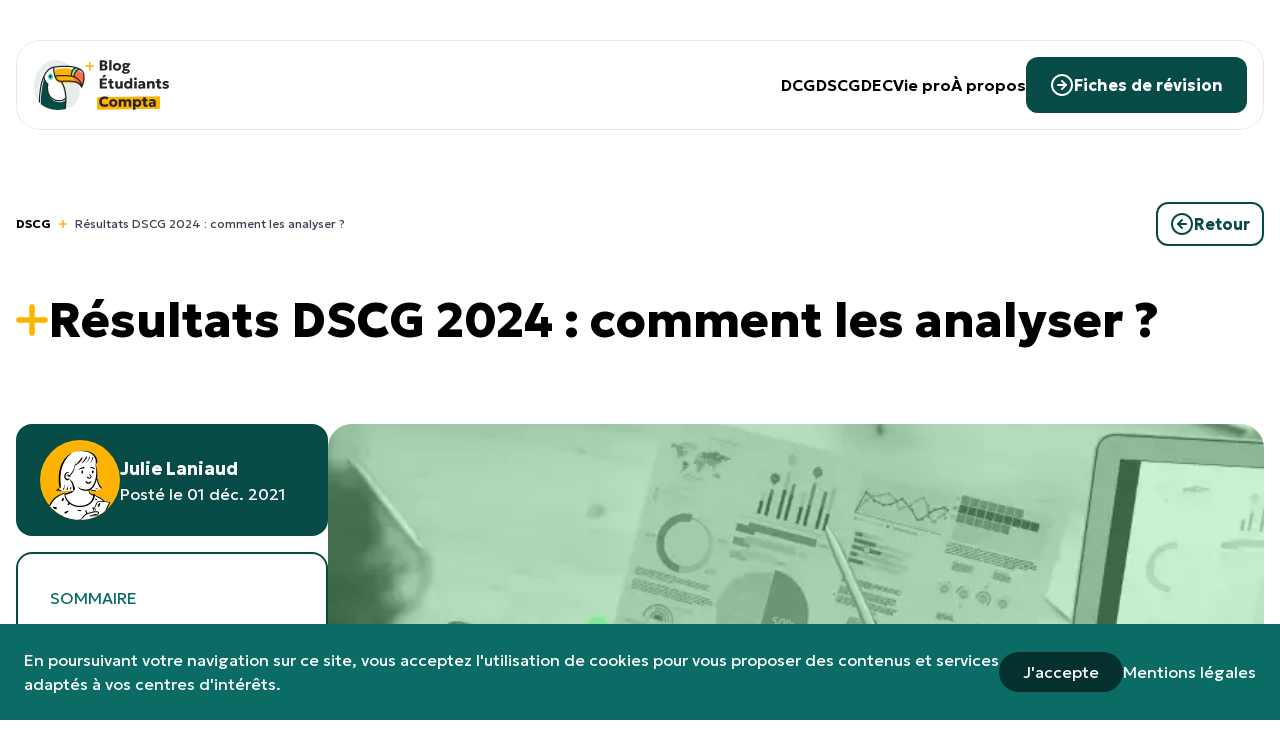

--- FILE ---
content_type: text/html; charset=utf-8
request_url: https://www.blogetudiantscompta.fr/resulats-dscg-comment-analyser
body_size: 19964
content:
<!DOCTYPE html><html lang="fr"><head><meta charSet="utf-8"/><meta name="viewport" content="width=device-width, initial-scale=1"/><link rel="stylesheet" href="/_next/static/css/ad4fb062b6b504ca.css?dpl=dpl_4MLd2kCdKSLNYhooQhFqYEXSf6F1" data-precedence="next"/><link rel="stylesheet" href="/_next/static/css/3a4eef7a0dc4afe8.css?dpl=dpl_4MLd2kCdKSLNYhooQhFqYEXSf6F1" data-precedence="next"/><link rel="preload" as="script" fetchPriority="low" href="/_next/static/chunks/webpack-7f06f68a59203fa1.js?dpl=dpl_4MLd2kCdKSLNYhooQhFqYEXSf6F1"/><script src="/_next/static/chunks/fd9d1056-1afa09d47111beed.js?dpl=dpl_4MLd2kCdKSLNYhooQhFqYEXSf6F1" async=""></script><script src="/_next/static/chunks/23-01b1206474d1d715.js?dpl=dpl_4MLd2kCdKSLNYhooQhFqYEXSf6F1" async=""></script><script src="/_next/static/chunks/main-app-f73cdb3bce740b12.js?dpl=dpl_4MLd2kCdKSLNYhooQhFqYEXSf6F1" async=""></script><script src="/_next/static/chunks/881-86e63a6c715fecd6.js?dpl=dpl_4MLd2kCdKSLNYhooQhFqYEXSf6F1" async=""></script><script src="/_next/static/chunks/223-15499e1f36c04d68.js?dpl=dpl_4MLd2kCdKSLNYhooQhFqYEXSf6F1" async=""></script><script src="/_next/static/chunks/700-b9ae2a4ff838be3e.js?dpl=dpl_4MLd2kCdKSLNYhooQhFqYEXSf6F1" async=""></script><script src="/_next/static/chunks/184-56620c67b7d38d47.js?dpl=dpl_4MLd2kCdKSLNYhooQhFqYEXSf6F1" async=""></script><script src="/_next/static/chunks/app/%5Bslug%5D/page-49818e8e197fb3ad.js?dpl=dpl_4MLd2kCdKSLNYhooQhFqYEXSf6F1" async=""></script><script src="/_next/static/chunks/app/layout-59b054b9d03d04d9.js?dpl=dpl_4MLd2kCdKSLNYhooQhFqYEXSf6F1" async=""></script><link rel="preload" href="https://www.googletagmanager.com/gtag/js?id=G-G78ZCLD89F" as="script"/><title>Résultats DSCG 2024 : comment les analyser ?</title><meta name="description" content="En fonction de ses résultats DSCG, comment choisir quelles UE repasser ?
"/><link rel="canonical" href="https://www.blogetudiantscompta.fr/resulats-dscg-comment-analyser"/><link rel="icon" href="/favicon.ico" type="image/x-icon" sizes="16x15"/><meta name="next-size-adjust"/><script src="/_next/static/chunks/polyfills-78c92fac7aa8fdd8.js?dpl=dpl_4MLd2kCdKSLNYhooQhFqYEXSf6F1" noModule=""></script></head><body class="__className_05755f"><main class="page"><div class="px-2 w-full desktop:w-[1360px] wideScreen:w-[1536px] mx-auto relative"><section class="p-1 pr-2 laptop:p-2 border border-grey-10 rounded-md laptop:rounded-lg bg-white absolute left-2 right-2 z-50"><div class="flex justify-between items-center"><a href="/"><img alt="Logo du site web avec nom du site : Blog des étudiants en compta" loading="lazy" width="137" height="52" decoding="async" data-nimg="1" class="w-12 h-6 laptop:w-17 laptop:h-6.5" style="color:transparent" src="/images/logo/logo_with_name.svg"/></a><div class="gap-6 items-center hidden laptop:flex"><!--$--><nav class="flex gap-8"><a class="relative z-10 hover:highlighted-text-green focus:highlighted-text-green-focus active:text-primary" href="/search?category=dcg"><p class="text-2 font-[600]">DCG</p></a><a class="relative z-10 hover:highlighted-text-green focus:highlighted-text-green-focus active:text-primary" href="/search?category=dscg"><p class="text-2 font-[600]">DSCG</p></a><a class="relative z-10 hover:highlighted-text-green focus:highlighted-text-green-focus active:text-primary" href="/search?category=dec"><p class="text-2 font-[600]">DEC</p></a><a class="relative z-10 hover:highlighted-text-green focus:highlighted-text-green-focus active:text-primary" href="/search?category=vie-professionnelle"><p class="text-2 font-[600]">Vie pro</p></a><a class="relative z-10 hover:highlighted-text-green focus:highlighted-text-green-focus active:text-primary" href="/a-propos"><p class="text-2 font-[600]">À propos</p></a></nav><!--/$--><a target="_blank" href=" https://blogetudiantscompta.podia.com/"><button type="button" class="flex gap-1.25 rounded-sm px-3 py-2 bg-button text-white cursor-pointer hover:bg-buttonHover active:bg-buttonActive false !focus:outline-[2px] !focus:outline-buttonFocus"><svg xmlns="http://www.w3.org/2000/svg" width="24" height="24" viewBox="0 0 24 24" fill="none" stroke="currentColor" stroke-width="2" stroke-linecap="round" stroke-linejoin="round" class="text-3"><circle cx="12" cy="12" r="10"></circle><polyline points="12 16 16 12 12 8"></polyline><line x1="8" y1="12" x2="16" y2="12"></line></svg><p class="text-2 font-bold">Fiches de révision</p></button></a></div><button class="bg-none border-none block laptop:hidden"><svg xmlns="http://www.w3.org/2000/svg" width="24" height="24" viewBox="0 0 24 24" fill="none" stroke="currentColor" stroke-width="2" stroke-linecap="round" stroke-linejoin="round"><line x1="3" y1="12" x2="21" y2="12"></line><line x1="3" y1="6" x2="21" y2="6"></line><line x1="3" y1="18" x2="21" y2="18"></line></svg></button></div><!--$--><nav class="flex flex-col gap-1 navigation_isClosed__Oh_Hy"><a href="/search?category=dcg"><div class="h-10 flex justify-center items-center rounded-sm" style="background-color:#FEB302;color:black"><p class="text-2.25 font-bold">🎓 DCG</p></div></a><a href="/search?category=dscg"><div class="h-10 flex justify-center items-center rounded-sm" style="background-color:#7FE992;color:black"><p class="text-2.25 font-bold">🎓 DSCG</p></div></a><a href="/search?category=dec"><div class="h-10 flex justify-center items-center rounded-sm" style="background-color:#FF704A;color:black"><p class="text-2.25 font-bold">🎓 DEC</p></div></a><a href="/search?category=vie-professionnelle"><div class="h-10 flex justify-center items-center rounded-sm" style="background-color:#60EFE0;color:black"><p class="text-2.25 font-bold">🔎 Vie pro</p></div></a><a href="/a-propos"><div class="h-10 flex justify-center items-center rounded-sm" style="background-color:#D4D4D4;color:black"><p class="text-2.25 font-bold">🙋‍♀ À propos</p></div></a><a target="_blank" href=" https://blogetudiantscompta.podia.com/"><div class="h-10 flex justify-center items-center rounded-sm" style="background-color:#074B46;color:white"><p class="text-2.25 font-bold">📑 Fiches de révision</p></div></a></nav><!--/$--></section></div><section class="mt-14 laptop:mt-20 mb-12"><div class="px-2 w-full desktop:w-[1360px] wideScreen:w-[1536px] mx-auto"><header class="mb-6 flex  items-center"><nav class="hidden laptop:block"><ol class="flex items-center"><li class="flex items-center"><a class="hover:text-gray-700 hover:underline" href="/search?category=dscg"><p class="text-1.5 font-bold">DSCG</p></a><div class="h-2 tablet:h-3 lg:h-6 flex items-center w-1 h-1 mx-1"><img alt="Symbole plus jaune décoratif." loading="lazy" width="32" height="32" decoding="async" data-nimg="1" class="w-1.5 h-1.5 tablet:w-2 tablet:h-2 lg:w-4 lg:h-4 w-1 h-1" style="color:transparent" src="/images/yellow-plus.svg"/></div></li><li class="text-gray-700"><p class="text-1.5">Résultats DSCG 2024 : comment les analyser ?</p></li></ol></nav><div class="flex-1"></div><button type="button" class="flex gap-1.25 rounded-sm px-3 py-2 bg-buttonOutline text-primary border-[2px] border-primary cursor-pointer hover:bg-buttonOultineHover hover:text-white active:bg-buttonOultineActive active:text-white false !focus:outline-[2px] !focus:outline-buttonFocus focus:bg-buttonOultineFocus focus:text-white !py-1 !px-1.5 !bg-white hover:!bg-primary hover:!text-white"><svg xmlns="http://www.w3.org/2000/svg" width="24" height="24" viewBox="0 0 24 24" fill="none" stroke="currentColor" stroke-width="2" stroke-linecap="round" stroke-linejoin="round" class="text-3"><circle cx="12" cy="12" r="10"></circle><polyline points="12 8 8 12 12 16"></polyline><line x1="16" y1="12" x2="8" y2="12"></line></svg><p class="text-2 font-bold">Retour</p></button></header><div class="flex gap-2"><div class="h-2 tablet:h-3 lg:h-6 flex items-center"><img alt="Symbole plus jaune décoratif." loading="lazy" width="32" height="32" decoding="async" data-nimg="1" class="w-1.5 h-1.5 tablet:w-2 tablet:h-2 lg:w-4 lg:h-4" style="color:transparent" src="/images/yellow-plus.svg"/></div><h1 class="text-3 laptop:text-6 leading-3 laptop:leading-6 font-extrabold mb-10">Résultats DSCG 2024 : comment les analyser ?</h1></div><div class="flex gap-10"><div class="hidden laptop:block w-fit max-w-[25%]"><aside class="flex gap-2 py-2 px-3 rounded-md bg-primary mb-2"><div class="w-10 h-10 rounded-full bg-canari-default overflow-hidden flex justify-end"><img alt="author" loading="lazy" width="300" height="200" decoding="async" data-nimg="1" class="max-w-full h-auto object-contain" style="color:transparent" src="/images/person_4.svg"/></div><div class="flex flex-col justify-center gap-0.5"><h4 class="text-2.25 font-bold text-white">Julie Laniaud</h4><p class="text-2 text-white">Posté le 01 déc. 2021</p></div></aside><aside class="border-2 border-primary rounded-md py-4 px-2 sticky top-10 max-h-[calc(100dvh-100px)] overflow-y-scroll no-scrollbar"><p class="text-2 text-jungle-light mb-2 uppercase ml-2">Sommaire</p><a class="block text-primary py-1 px-2 rounded-md hover:bg-jungle-superlight mb-1 font-bold" href="#content-title-résultats-dscg-2023-:-rappel-des-généralités">Résultats DSCG 2023 : rappel des généralités</a><a class="block text-primary py-1 px-2 rounded-md hover:bg-jungle-superlight mb-1 font-bold" href="#content-title-comprendre-l&#x27;analyse-de-mes-résultats-dscg-2023">Comprendre l&#x27;analyse de mes résultats DSCG 2023</a><a class="block text-primary py-1 px-2 rounded-md hover:bg-jungle-superlight mb-1 font-bold" href="#content-title-résultats-dscg-2023-:-repasser-une-matière-dispensable-?">Résultats DSCG 2023 : repasser une matière dispensable ?</a><a class="block text-primary py-1 px-2 rounded-md hover:bg-jungle-superlight mb-1 font-bold" href="#content-title-résultats-dscg-2023-:-repasser-une-matière-non-dispensable-?">Résultats DSCG 2023 : repasser une matière non dispensable ?</a><a class="block text-primary py-1 px-2 rounded-md hover:bg-jungle-superlight mb-1 font-bold" href="#content-title-adopter-la-bonne-méthode-de-travail-pour-chaque-matière">Adopter la bonne méthode de travail pour chaque matière</a><a class="block text-primary py-1 px-2 rounded-md hover:bg-jungle-superlight mb-1 font-bold" href="#content-title-résultats-dscg-2023-:-les-alternatives-possibles">Résultats DSCG 2023 : les alternatives possibles</a></aside></div><div class="flex-1"><div class="w-full flex items-center h-fit max-h-[400px] rounded-lg overflow-hidden mb-5"><img alt="Résultats DSCG 2024 : comment les analyser ?" loading="lazy" width="1000" height="500" decoding="async" data-nimg="1" class="w-full h-full object-cover" style="color:transparent" srcSet="/_next/image?url=https%3A%2F%2Fadmin.blogetudiantscompta.fr%2Fwp-content%2Fuploads%2F2024%2F02%2Fresultats-dscg-analyser.webp&amp;w=1080&amp;q=75&amp;dpl=dpl_4MLd2kCdKSLNYhooQhFqYEXSf6F1 1x, /_next/image?url=https%3A%2F%2Fadmin.blogetudiantscompta.fr%2Fwp-content%2Fuploads%2F2024%2F02%2Fresultats-dscg-analyser.webp&amp;w=2048&amp;q=75&amp;dpl=dpl_4MLd2kCdKSLNYhooQhFqYEXSf6F1 2x" src="/_next/image?url=https%3A%2F%2Fadmin.blogetudiantscompta.fr%2Fwp-content%2Fuploads%2F2024%2F02%2Fresultats-dscg-analyser.webp&amp;w=2048&amp;q=75&amp;dpl=dpl_4MLd2kCdKSLNYhooQhFqYEXSf6F1"/></div><section><div class="text-2 post-content_content__36WY5">		<div data-elementor-type="wp-post" data-elementor-id="5911" class="elementor elementor-5911">
						<div class="elementor-inner">
				<div class="elementor-section-wrap">
									<section class="elementor-section elementor-top-section elementor-element elementor-element-f0a0e9f elementor-section-boxed elementor-section-height-default elementor-section-height-default" data-id="f0a0e9f" data-element_type="section">
						<div class="elementor-container elementor-column-gap-default">
							<div class="elementor-row">
					<div class="elementor-column elementor-col-100 elementor-top-column elementor-element elementor-element-3a034bc" data-id="3a034bc" data-element_type="column">
			<div class="elementor-column-wrap elementor-element-populated">
							<div class="elementor-widget-wrap">
						<div class="elementor-element elementor-element-87f8cc9 elementor-widget elementor-widget-text-editor" data-id="87f8cc9" data-element_type="widget" data-widget_type="text-editor.default">
				<div class="elementor-widget-container">
								<div class="elementor-text-editor elementor-clearfix">
				<p>Alors ça y est, les <b>résultats</b> <b>DSCG</b> 2023 sont tombés et tu as réussis (après de longues minutes d’attente insoutenables) à <a class="lienexterne" href="https://www.compta-online.com/les-resultats-du-dcg-et-du-dscg-les-sites-des-academies-ao422#:~:text=Les résultats du DCG 2021,ouvrir la publication à midi.">consulter tes notes</a>.</p><p>Si ce n’est pas encore fait, voici où les trouver :</p><ul><li><a class="lienexterne" href="http://publicationcycladesparis.siec.education.fr/publication_A90/">Académie Paris – Créteil – Versailles</a></li><li><a class="lienexterne" href="http://cyclades.ac-aix-marseille.fr/publication_A02/">Académie d’Aix-Marseille</a></li><li><a class="lienexterne" href="https://www.ac-amiens.fr/">Académie de Amiens</a></li><li><a class="lienexterne" href="https://www.ac-besancon.fr/">Académie de Besançon</a></li><li><a class="lienexterne" href="http://publinet.ac-bordeaux.fr/publication_A04/">Académie de Bordeaux</a></li><li><a class="lienexterne" href="https://www.ac-normandie.fr/">Académie de Caen</a></li><li><a class="lienexterne" href="https://cyclades.ac-clermont.fr/publication_A06/">Académie de Clermont-Ferrand</a></li><li><a class="lienexterne" href="http://cyclades.ac-corse.fr/publication_A27/">Académie de Corse</a></li><li><a class="lienexterne" href="http://e-resultats.ac-dijon.fr/publication_A07/">Académie de Dijon</a></li><li><a class="lienexterne" href="https://cyclades.ac-grenoble.fr/publication_A08/">Académie de Grenoble</a></li><li><a class="lienexterne" href="https://www.ac-guadeloupe.fr/publication_A32/">Académie de Guadeloupe</a></li><li><a class="lienexterne" href="https://ocean.ac-guyane.fr/publication_A33/">Académie de Guyane</a></li><li><a class="lienexterne" href="http://cyclades-web.ac-reunion.fr/publication_A28/">Académie de La Réunion</a></li><li><a class="lienexterne" href="http://cyclades.ac-lille.fr/publication_A09/">Académie de Lille</a></li><li><a class="lienexterne" href="http://pubcyc.orion.education.fr/publication_A22/">Académie de Limoges</a></li><li><a class="lienexterne" href="http://e-cyclades.ac-lyon.fr/publication_A10/">Académie de Lyon</a></li><li><a class="lienexterne" href="http://publicyc.ac-martinique.fr/publication_A31/">Académie de Martinique</a></li><li><a class="lienexterne" href="https://www.ac-montpellier.fr/">Académie de Montpellier</a></li><li><a class="lienexterne" href="https://cyclades.ac-nancy-metz.fr/publication_A12/">Académie de Nancy-Metz</a></li><li><a class="lienexterne" href="http://publicyc.ac-nantes.fr/publication_A17/">Académie de Nantes</a></li><li><a class="lienexterne" href="http://publicyc.ac-nice.fr/publication_A23/">Académie de Nice</a></li><li><a class="lienexterne" href="http://resultats.ac-orleans-tours.fr/publication_A18">Académie d’Orléans-Tours</a></li><li><a class="lienexterne" href="https://ocean.ac-poitiers.fr/publication_A13/">Académie de Poitiers</a></li><li><a class="lienexterne" href="https://cyclades-reims.ac-reims.fr/publication_A19/">Académie de Reims</a></li><li><a class="lienexterne" href="http://publicyc.ac-rennes.fr/publication_A14/">Académie de Rennes</a></li><li><a class="lienexterne" href="https://www.ac-normandie.fr/">Académie de Rouen</a></li><li><a class="lienexterne" href="http://c-resultats.ac-strasbourg.fr/publication_A15/">Académie de Strasbourg</a></li><li><a class="lienexterne" href="http://publi-cyclades.ac-toulouse.fr/publication_A16/">Académie de Toulouse</a></li></ul><p>Dans tous les cas, pour consulter tes notes il faudra te connecter à la <a class="lienexterne" href="https://exacyc.orion.education.fr/cyccandidat/portal/login">plateforme Cyclades.</a></p>					</div>
						</div>
				</div>
						</div>
					</div>
		</div>
								</div>
					</div>
		</section>
				<section class="elementor-section elementor-top-section elementor-element elementor-element-9376cc5 elementor-section-boxed elementor-section-height-default elementor-section-height-default" data-id="9376cc5" data-element_type="section">
						<div class="elementor-container elementor-column-gap-default">
							<div class="elementor-row">
					<div class="elementor-column elementor-col-100 elementor-top-column elementor-element elementor-element-dca3bc6" data-id="dca3bc6" data-element_type="column">
			<div class="elementor-column-wrap elementor-element-populated">
							<div class="elementor-widget-wrap">
						<div class="elementor-element elementor-element-86bfd79 elementor-widget elementor-widget-heading" data-id="86bfd79" data-element_type="widget" data-widget_type="heading.default">
				<div class="elementor-widget-container">
			<h2 id="content-title-résultats-dscg-2023-:-rappel-des-généralités"><b>Résultats</b> <b>DSCG</b> 2023 : rappel des généralités</h2>		</div>
				</div>
						</div>
					</div>
		</div>
								</div>
					</div>
		</section>
				<section class="elementor-section elementor-top-section elementor-element elementor-element-8961941 elementor-section-boxed elementor-section-height-default elementor-section-height-default" data-id="8961941" data-element_type="section">
						<div class="elementor-container elementor-column-gap-default">
							<div class="elementor-row">
					<div class="elementor-column elementor-col-100 elementor-top-column elementor-element elementor-element-9fe853c" data-id="9fe853c" data-element_type="column">
			<div class="elementor-column-wrap elementor-element-populated">
							<div class="elementor-widget-wrap">
						<div class="elementor-element elementor-element-68d6b0f elementor-widget elementor-widget-text-editor" data-id="68d6b0f" data-element_type="widget" data-widget_type="text-editor.default">
				<div class="elementor-widget-container">
								<div class="elementor-text-editor elementor-clearfix">
				<p>Une fois n&#8217;est pas coutume, un rappel s&#8217;impose. Si tu es déjà familier avec toutes ces règles, tu peux passer au prochain point.</p><p>Pour rappel, le <b>DSCG</b> est validé dès lors que tu remplis 2 conditions :</p><ul><li>Moyenne générale supérieure à 10</li><li>Aucune note éliminatoire (note inférieure à 6)</li></ul><p>Une matière ayant obtenu une note supérieure ou égale à 10 ne peut en aucun cas être repassée.</p><p>Le <b>DSCG</b> étant composé de 7 matières obligatoires qui sont :</p><ul><li>UE 1 – Gestion juridique, sociale et fiscale (coefficient 1,5)</li><li>UE 2 – Finance (coefficient 1)</li><li>UE 3 – Management &amp; Contrôle de Gestion (coefficient 1,5)</li><li>UE 4 – Comptabilité &amp; Audit (coefficient 1,5)</li><li>UE 5 – Management des Systèmes d&#8217;Informations (coefficient 1)</li><li>UE 6 – <a href="https://www.blogetudiantscompta.fr/reussir-dcg-anglais-des-affaires/">Anglais des affaires</a> (coefficient 1)</li><li>UE 7 – Mémoire professionnel (coefficient 1)</li></ul><p>Il te faudra donc obtenir une note globale d&#8217;au minimum 70 points sur 140 pour valider ton <b>DSCG</b> (et sans note éliminatoire évidemment).</p><p>🙄 Et la LV2 alors ?</p><p>La LV2 est une matière facultative et à ce titre, elle te rapporte des points « bonus ». C&#8217;est-à-dire que seuls les points au-dessus de la moyenne comptent.</p><p>Exemple : si tu as pour l&#8217;instant acquis 32 points sur les 140 pour valider le <a href="https://www.blogetudiantscompta.fr/5-conseils-pour-un-bon-questionnaire-dscg/">DSCG</a> et que tu as passé en plus la LV2 en obtenant 12 alors tu as 2 points bonus (points au-dessus de 10) donc tes points s&#8217;élèvent désormais à 34 points sur 140 ! 😎</p><p>Voilà, maintenant tu sais tout sur la base des bases donc maintenant, on aborde le vif du sujet !</p>					</div>
						</div>
				</div>
						</div>
					</div>
		</div>
								</div>
					</div>
		</section>
				<section class="elementor-section elementor-top-section elementor-element elementor-element-0301f07 elementor-section-boxed elementor-section-height-default elementor-section-height-default" data-id="0301f07" data-element_type="section">
						<div class="elementor-container elementor-column-gap-default">
							<div class="elementor-row">
					<div class="elementor-column elementor-col-100 elementor-top-column elementor-element elementor-element-55845b3" data-id="55845b3" data-element_type="column">
			<div class="elementor-column-wrap elementor-element-populated">
							<div class="elementor-widget-wrap">
						<div class="elementor-element elementor-element-1ea6c09 elementor-widget elementor-widget-heading" data-id="1ea6c09" data-element_type="widget" data-widget_type="heading.default">
				<div class="elementor-widget-container">
			<h2 id="content-title-comprendre-l'analyse-de-mes-résultats-dscg-2023">Comprendre l'analyse de mes <b>résultats</b> <b>DSCG</b> 2023</h2>		</div>
				</div>
						</div>
					</div>
		</div>
								</div>
					</div>
		</section>
				<section class="elementor-section elementor-top-section elementor-element elementor-element-06df7dd elementor-section-boxed elementor-section-height-default elementor-section-height-default" data-id="06df7dd" data-element_type="section">
						<div class="elementor-container elementor-column-gap-default">
							<div class="elementor-row">
					<div class="elementor-column elementor-col-100 elementor-top-column elementor-element elementor-element-379b70f" data-id="379b70f" data-element_type="column">
			<div class="elementor-column-wrap elementor-element-populated">
							<div class="elementor-widget-wrap">
						<div class="elementor-element elementor-element-cf0484c elementor-widget elementor-widget-text-editor" data-id="cf0484c" data-element_type="widget" data-widget_type="text-editor.default">
				<div class="elementor-widget-container">
								<div class="elementor-text-editor elementor-clearfix">
				<p>Ce qu&#8217;il faut bien avoir en tête, c&#8217;est que dans les parties qui vont suivre, je vais partir du principe que le <b>DSCG</b> s&#8217;étale sur 2 ans mais comme la répartition des matières peut être bien différentes en fonction des écoles&#8230;.</p><p>Voici la répartition que je te propose <img decoding="async" class="emoji" role="img" draggable="false" src="https://s.w.org/images/core/emoji/14.0.0/svg/1f447.svg" alt="👇" /></p><p><img decoding="async" class="emoji" role="img" draggable="false" src="https://s.w.org/images/core/emoji/14.0.0/svg/1f62c.svg" alt="😬" /> Les matières non dispensables</p><p>Il s&#8217;agit des matières pour lesquelles tu ne pourras jamais avoir de dispense à l&#8217;Etat, donc il te faudra forcément les repasser :</p><ul><li>UE 1 &#8211; Gestion juridique, sociale et fiscale</li><li>UE 4 &#8211; Comptabilité &amp; Audit</li></ul><p><img decoding="async" class="emoji" role="img" draggable="false" src="https://s.w.org/images/core/emoji/14.0.0/svg/1f60b.svg" alt="😋" /> Les matières dispensables</p><p>Ce sont toutes les matières que tu peux valider d&#8217;une autre façon qu&#8217;à l&#8217;Etat, nous verrons comment plus bas <img decoding="async" class="emoji" role="img" draggable="false" src="https://s.w.org/images/core/emoji/14.0.0/svg/1f440.svg" alt="👀" /></p><ul><li>UE 2 &#8211; Finance</li><li>UE 3 &#8211; Management &amp; Contrôle de Gestion (MCG)</li><li>UE 5 &#8211; Management des Systèmes d&#8217;Informations (MSI)</li><li>UE 6 &#8211; Anglais des affaires</li><li>UE 7 &#8211; Mémoire professionnel</li></ul><p>Compte tenu du fait que toutes les matières ont quasiment toutes le même coefficient, il faut bien avoir en tête que l&#8217;objectif principal est de compenser entre toutes les matières : entre les matières dans lesquelles vous êtes le plus à l&#8217;aise et celles où vous avez le plus de difficultés.</p><p>Le but n&#8217;est absolument pas d&#8217;avoir 10 dans toutes les matières donc no stress si on a plusieurs matières en dessous de 10 !</p><p>Les <a href="https://www.blogetudiantscompta.fr/echec-au-dscg-comment-rebondir/">conseils que je vais vous donner maintenant concernent les <b>résultats</b> <b>DSCG</b></a> 2023 dans les matières où vous auriez obtenu entre 6 et 10, car comme dit plus haut, une note en dessous de 6 ou au-dessus de 10 ne laisse pas vraiment de choix.</p><p>La réponse juste après <img decoding="async" class="emoji" role="img" draggable="false" src="https://s.w.org/images/core/emoji/14.0.0/svg/1f447.svg" alt="👇" /></p>					</div>
						</div>
				</div>
						</div>
					</div>
		</div>
								</div>
					</div>
		</section>
				<section class="elementor-section elementor-top-section elementor-element elementor-element-cd88033 elementor-section-boxed elementor-section-height-default elementor-section-height-default" data-id="cd88033" data-element_type="section">
						<div class="elementor-container elementor-column-gap-default">
							<div class="elementor-row">
					<div class="elementor-column elementor-col-100 elementor-top-column elementor-element elementor-element-8b47767" data-id="8b47767" data-element_type="column">
			<div class="elementor-column-wrap elementor-element-populated">
							<div class="elementor-widget-wrap">
						<div class="elementor-element elementor-element-08b1c75 elementor-widget elementor-widget-heading" data-id="08b1c75" data-element_type="widget" data-widget_type="heading.default">
				<div class="elementor-widget-container">
			<h2 id="content-title-résultats-dscg-2023-:-repasser-une-matière-dispensable-?"><b>Résultats</b> <b>DSCG</b> 2023 : repasser une matière dispensable ?</h2>		</div>
				</div>
						</div>
					</div>
		</div>
								</div>
					</div>
		</section>
				<section class="elementor-section elementor-top-section elementor-element elementor-element-dd28ad8 elementor-section-boxed elementor-section-height-default elementor-section-height-default" data-id="dd28ad8" data-element_type="section">
						<div class="elementor-container elementor-column-gap-default">
							<div class="elementor-row">
					<div class="elementor-column elementor-col-100 elementor-top-column elementor-element elementor-element-b7d1948" data-id="b7d1948" data-element_type="column">
			<div class="elementor-column-wrap elementor-element-populated">
							<div class="elementor-widget-wrap">
						<div class="elementor-element elementor-element-ffc0892 elementor-widget elementor-widget-text-editor" data-id="ffc0892" data-element_type="widget" data-widget_type="text-editor.default">
				<div class="elementor-widget-container">
								<div class="elementor-text-editor elementor-clearfix">
				<p>1️⃣ Je suis en 1ère année de <b>DSCG</b></p><p>Comme dit plus haut, le <b>DSCG</b> est un diplôme à prendre dans son entièreté donc il ne faut pas regarder matière par matière mais au global :</p><ul><li>Si tu as passé 3 matières par exemple avec une en dessous de 10 mais qui se compensent entre elles pour obtenir une moyenne supérieure à 10, je te dirai de ne pas repasser la matière et te concentrer sur celles de deuxième année</li><li>Si tu as passé 3 matières et que sur l&#8217;ensemble ta moyenne est inférieure à 10, alors je te conseille de repasser 1 ou plusieurs matières SAUF si ta mauvaise moyenne provient de l&#8217;UE 1 ou de l&#8217;UE 4</li></ul><p>🤔 Pourquoi ?</p><p>L&#8217;UE1 et l&#8217;UE4 sont réputées pour êtres les plus difficiles du diplôme, si tu as obtenu 8 dans ces 2 matières par exemple, tu pourras toujours te rattraper sur d&#8217;autres matières en 2ème année car il est plus facile d&#8217;y gratter des points.</p><p>⏩ Te rajouter une de ces 2 UE voire les 2 en deuxième année réduirait fortement le temps que tu peux consacrer aux autres matières et donc tes chances de valider à la fin de la 2ème année de <b>DSCG</b>.</p><p>A l&#8217;inverse, si tu as déjà du retard sans avoir passé l&#8217;UE 1 et l&#8217;UE 4, il faut absolument que tu repasses au moins une matière dispensée si tu veux valider en 2 ans (ou opter pour une méthode alternative, voir plus bas 👇).</p><p>2️⃣ Je suis en 2ème année de <b>DSCG</b></p><p>A priori si tu veux analyser tes <b>résultats</b>, c&#8217;est que tu n&#8217;as pas obtenu ton <a href="https://www.blogetudiantscompta.fr/dscg-se-preparer-quelques-jours-examen/">DSCG</a> et ce n&#8217;est pas grave !</p><p>Le <b>DSCG</b> est un diplôme exigeant et ce n&#8217;est pas rare de ne pas le valider en 2 ans, d&#8217;ailleurs tu peux quand même t&#8217;inscrire au DEC donc c&#8217;en est bien la preuve (mais on y revient plus tard).</p><p>Si les matières que tu hésites à repasser sont majoritairement dispensables, tu peux soit les retenter à l&#8217;Etat ou soit t&#8217;accorder une double chance avec l&#8217;INTEC par exemple.</p><p>Dans tous les cas on parle ici d&#8217;une ou 2 matières à repasser.</p><p>⚠ Si tu as 3/4 matières à repasser, c&#8217;est sûrement un problème de méthode de travail (c&#8217;est assez courant en fait). Voici des article que j&#8217;ai déjà écrits qui pourront t&#8217;aider à t&#8217;améliorer :</p><ul><li><a class="lienmethodo" href="https://www.blogetudiantscompta.fr/comment-organiser-ses-revisions/">Organiser ses révisions</a></li><li><a class="lienmethodo" href="https://www.blogetudiantscompta.fr/5-conseils-travailler-annales/">Réviser avec les annales</a></li><li><a class="lienmethodo" href="https://www.blogetudiantscompta.fr/reussir-le-dcg-reussir-le-dscg/">La secret pour réussir son DSCG</a></li><li><a class="lienmethodo" href="https://www.blogetudiantscompta.fr/methode-efficace-retenir-cours/">La méthode la plus efficace pour retenir son cours</a></li><li>Etc</li></ul>					</div>
						</div>
				</div>
						</div>
					</div>
		</div>
								</div>
					</div>
		</section>
				<section class="elementor-section elementor-top-section elementor-element elementor-element-67393af elementor-section-boxed elementor-section-height-default elementor-section-height-default" data-id="67393af" data-element_type="section">
						<div class="elementor-container elementor-column-gap-default">
							<div class="elementor-row">
					<div class="elementor-column elementor-col-100 elementor-top-column elementor-element elementor-element-e405eab" data-id="e405eab" data-element_type="column">
			<div class="elementor-column-wrap elementor-element-populated">
							<div class="elementor-widget-wrap">
						<div class="elementor-element elementor-element-6895a8b elementor-widget elementor-widget-image" data-id="6895a8b" data-element_type="widget" data-widget_type="image.default">
				<div class="elementor-widget-container">
								<div class="elementor-image">
												<img loading="lazy" decoding="async" width="300" height="200" src="https://admin.blogetudiantscompta.fr/wp-content/uploads/2021/12/Resultats-DSCG-2021-comment-les-analyser-300x200.jpg" class="attachment-medium size-medium wp-image-5925" alt="Resultats DSCG 2021 comment les analyser" srcset="https://admin.blogetudiantscompta.fr/wp-content/uploads/2021/12/Resultats-DSCG-2021-comment-les-analyser-300x200.jpg 300w, https://admin.blogetudiantscompta.fr/wp-content/uploads/2021/12/Resultats-DSCG-2021-comment-les-analyser-600x400.jpg 600w, https://admin.blogetudiantscompta.fr/wp-content/uploads/2021/12/Resultats-DSCG-2021-comment-les-analyser.jpg 612w" sizes="auto, (max-width: 300px) 100vw, 300px" />														</div>
						</div>
				</div>
						</div>
					</div>
		</div>
								</div>
					</div>
		</section>
				<section class="elementor-section elementor-top-section elementor-element elementor-element-ec5c4a4 elementor-section-boxed elementor-section-height-default elementor-section-height-default" data-id="ec5c4a4" data-element_type="section">
						<div class="elementor-container elementor-column-gap-default">
							<div class="elementor-row">
					<div class="elementor-column elementor-col-100 elementor-top-column elementor-element elementor-element-9e929da" data-id="9e929da" data-element_type="column">
			<div class="elementor-column-wrap elementor-element-populated">
							<div class="elementor-widget-wrap">
						<div class="elementor-element elementor-element-92ce5dc elementor-widget elementor-widget-heading" data-id="92ce5dc" data-element_type="widget" data-widget_type="heading.default">
				<div class="elementor-widget-container">
			<h2 id="content-title-résultats-dscg-2023-:-repasser-une-matière-non-dispensable-?"><b>Résultats</b> <b>DSCG</b> 2023 : repasser une matière non dispensable ?</h2>		</div>
				</div>
						</div>
					</div>
		</div>
								</div>
					</div>
		</section>
				<section class="elementor-section elementor-top-section elementor-element elementor-element-85f08ca elementor-section-boxed elementor-section-height-default elementor-section-height-default" data-id="85f08ca" data-element_type="section">
						<div class="elementor-container elementor-column-gap-default">
							<div class="elementor-row">
					<div class="elementor-column elementor-col-100 elementor-top-column elementor-element elementor-element-abf0d2e" data-id="abf0d2e" data-element_type="column">
			<div class="elementor-column-wrap elementor-element-populated">
							<div class="elementor-widget-wrap">
						<div class="elementor-element elementor-element-07e41e5 elementor-widget elementor-widget-text-editor" data-id="07e41e5" data-element_type="widget" data-widget_type="text-editor.default">
				<div class="elementor-widget-container">
								<div class="elementor-text-editor elementor-clearfix">
				<p>1️⃣ Je suis en 1ère année de <b>DSCG</b></p><p>❌ Si tu as entre 6 et 10 à l&#8217;UE1 ou à l&#8217;UE4, pas de panique !</p><p>Avoir plus de 6 c&#8217;est déjà bien, mais évidemment c&#8217;est une petite épine dans le pied quand on sait que le coefficient pour ces 2 matières est à 1,5 😅</p><p>Est-ce que tu es à plutôt à l&#8217;aise dans les matières de 2ème année ? Crois-moi, tu as laaaargement de quoi compenser ton (ou tes) cartons.</p><p>👉 Voir mon article sur le <a href="https://www.blogetudiantscompta.fr/dscg-en-1-an/">DSCG en 1 an</a> en alternance</p><p>2️⃣ Je suis en 2ème année de <b>DSCG</b></p><p>Si tu te poses la question de repasser l&#8217;UE 1 ou l&#8217;UE 4, c&#8217;est sûrement que tu n&#8217;as pas le choix car c&#8217;est loin d&#8217;être une partie de plaisir 😂</p><p>Pourtant, c&#8217;est possible (surtout si tu n&#8217;en as qu&#8217;une à repasser) de la réussir car tu as déjà une première expérience de la matière, tu as aussi vécu en entraînement en conditions plus que réelles, et ça, ça n&#8217;a pas de prix !</p><p>A priori, tu sais ce qui t&#8217;a fait défaut et tu n&#8217;auras donc aucun mal à réajuster le tir 😎</p>					</div>
						</div>
				</div>
						</div>
					</div>
		</div>
								</div>
					</div>
		</section>
				<section class="elementor-section elementor-top-section elementor-element elementor-element-8aa073a elementor-section-boxed elementor-section-height-default elementor-section-height-default" data-id="8aa073a" data-element_type="section">
						<div class="elementor-container elementor-column-gap-default">
							<div class="elementor-row">
					<div class="elementor-column elementor-col-100 elementor-top-column elementor-element elementor-element-40843cec" data-id="40843cec" data-element_type="column">
			<div class="elementor-column-wrap elementor-element-populated">
							<div class="elementor-widget-wrap">
						<div class="elementor-element elementor-element-65cd596e elementor-widget elementor-widget-image" data-id="65cd596e" data-element_type="widget" data-widget_type="image.default">
				<div class="elementor-widget-container">
								<div class="elementor-image">
													<a href="https://2147996c.sibforms.com/serve/[base64]">
							<img loading="lazy" decoding="async" width="1024" height="256" src="https://admin.blogetudiantscompta.fr/wp-content/uploads/2022/04/Newsletter-Blog-des-etudiants-en-compta-Julie-Laniaud-1024x256.png" class="attachment-large size-large wp-image-6162" alt="" srcset="https://admin.blogetudiantscompta.fr/wp-content/uploads/2022/04/Newsletter-Blog-des-etudiants-en-compta-Julie-Laniaud-1024x256.png 1024w, https://admin.blogetudiantscompta.fr/wp-content/uploads/2022/04/Newsletter-Blog-des-etudiants-en-compta-Julie-Laniaud-600x150.png 600w, https://admin.blogetudiantscompta.fr/wp-content/uploads/2022/04/Newsletter-Blog-des-etudiants-en-compta-Julie-Laniaud-300x75.png 300w, https://admin.blogetudiantscompta.fr/wp-content/uploads/2022/04/Newsletter-Blog-des-etudiants-en-compta-Julie-Laniaud-768x192.png 768w, https://admin.blogetudiantscompta.fr/wp-content/uploads/2022/04/Newsletter-Blog-des-etudiants-en-compta-Julie-Laniaud-1536x384.png 1536w, https://admin.blogetudiantscompta.fr/wp-content/uploads/2022/04/Newsletter-Blog-des-etudiants-en-compta-Julie-Laniaud.png 1584w" sizes="auto, (max-width: 1024px) 100vw, 1024px" />								</a>
														</div>
						</div>
				</div>
						</div>
					</div>
		</div>
								</div>
					</div>
		</section>
				<section class="elementor-section elementor-top-section elementor-element elementor-element-a68fd53 elementor-section-boxed elementor-section-height-default elementor-section-height-default" data-id="a68fd53" data-element_type="section">
						<div class="elementor-container elementor-column-gap-default">
							<div class="elementor-row">
					<div class="elementor-column elementor-col-100 elementor-top-column elementor-element elementor-element-20678a6" data-id="20678a6" data-element_type="column">
			<div class="elementor-column-wrap elementor-element-populated">
							<div class="elementor-widget-wrap">
						<div class="elementor-element elementor-element-d4e462a elementor-widget elementor-widget-heading" data-id="d4e462a" data-element_type="widget" data-widget_type="heading.default">
				<div class="elementor-widget-container">
			<h2 id="content-title-adopter-la-bonne-méthode-de-travail-pour-chaque-matière">Adopter la bonne méthode de travail pour chaque matière</h2>		</div>
				</div>
						</div>
					</div>
		</div>
								</div>
					</div>
		</section>
				<section class="elementor-section elementor-top-section elementor-element elementor-element-cfca09c elementor-section-boxed elementor-section-height-default elementor-section-height-default" data-id="cfca09c" data-element_type="section">
						<div class="elementor-container elementor-column-gap-default">
							<div class="elementor-row">
					<div class="elementor-column elementor-col-100 elementor-top-column elementor-element elementor-element-e75ce8a" data-id="e75ce8a" data-element_type="column">
			<div class="elementor-column-wrap elementor-element-populated">
							<div class="elementor-widget-wrap">
						<div class="elementor-element elementor-element-acfc250 elementor-widget elementor-widget-text-editor" data-id="acfc250" data-element_type="widget" data-widget_type="text-editor.default">
				<div class="elementor-widget-container">
								<div class="elementor-text-editor elementor-clearfix">
				<p>En fonction de la matière, tu vas pouvoir adopter différentes méthodes de travail :</p><ul><li>Matière littéraire : UE 1 &#8211; Gestion juridique, sociale et fiscale et UE 5 &#8211; Management des Systèmes d&#8217;Informations (MSI)</li></ul><p>👉 <a class="lienmethodo" href="https://www.blogetudiantscompta.fr/comment-reviser-matiere-litteraire/">Comment réviser une matière littéraire ?</a></p><ul><li>Matière technique : UE 2 &#8211; Finance et UE 4 &#8211; Comptabilité &amp; Audit</li></ul><p>👉 <a class="lienmethodo" href="https://www.blogetudiantscompta.fr/comment-reviser-une-matiere-technique/">Comment réviser une matière technique ?</a></p><p>👽 Matière hybride : UE 3 &#8211; Management &amp; Contrôle de Gestion (MCG)</p><p>📚 UE 1 &#8211; Gestion juridique, sociale et fiscale</p><p>⏩ <a class="liendscg" href="https://www.blogetudiantscompta.fr/comment-reviser-ue1-dscg-gestion-juridique-sociale-fiscale/">Comment réviser le droit en <b>DSCG</b> ?</a></p><p>⏩ <a class="liendscg" href="https://www.blogetudiantscompta.fr/reviser-ue1-dscg-droit-2-mois-examen/">Comment réviser le droit à 2 mois des examens en <b>DSCG</b> ?</a></p><p>🔥 <a class="lienexterne" href="https://blogetudiantscompta.podia.com/fiches-ue-1-gestion-juridique-sociale-et-fiscale">Accéder aux fiches de droit</a></p><p>📊 UE 2 &#8211; Finance</p><p>⏩ <a href="https://www.blogetudiantscompta.fr/comment-reviser-ue2-dscg-finance/">Comment réviser la finance en DSCG</a> ?</p><p>🔥 <a class="lienexterne" href="https://blogetudiantscompta.podia.com/fiches-ue-2-dscg-finance">Accéder aux fiches de finance</a></p><p>🤝 UE 3 &#8211; Management &amp; Contrôle de Gestion (MCG)</p><p>⏩ <a class="liendscg" href="https://www.blogetudiantscompta.fr/comment-reviser-ue3-dscg-management/">Comment réviser le MCG ?</a></p><p>🔥 Accéder aux fiches de MCG</p><p>🔢 UE 4 &#8211; Comptabilité &amp; Audit</p><p>⏩ <a class="liendscg" href="https://www.blogetudiantscompta.fr/comment-reviser-ue4-dscg-comptabilie-audit/">Comment réviser la comptabilité en <b>DSCG</b> ?</a></p><p>⏩ <a class="liendscg" href="https://www.blogetudiantscompta.fr/comment-reviser-ue4-2-mois-examens/">Comment réviser la comptabilité à 2 mois de l&#8217;examen en <b>DSCG</b> ?</a></p><p>🔥 <a class="lienexterne" href="https://blogetudiantscompta.podia.com/fiches-ue-4-comptabilite-audit">Accéder aux fiches de comptabilité</a></p><p>🖥 UE 5 &#8211; Management des Systèmes d&#8217;Informations (MSI)</p><p>⏩ <a class="liendscg" href="https://www.blogetudiantscompta.fr/comment-reviser-ue5-dscg-msi/">Comment réviser la MSI ?</a></p><p>🔥 <a class="lienexterne" href="https://blogetudiantscompta.podia.com/fiches-ue-5-dscg-management-des-systemes-d-informations-msi">Accéder aux fiches de MSI</a></p><p>🇬🇧 UE 6 &#8211; Anglais des affaires</p><p>⏩ <a class="liendscg" href="https://www.blogetudiantscompta.fr/ue6-dscg-anglais-affaires-reussir-oral/">Comment réviser l&#8217;anglais des affaires ?</a></p><p>🔥 <a class="lienexterne" href="https://blogetudiantscompta.podia.com/fiches-dscg-ue-6-oral-d-anglais">Accéder aux fiches d&#8217;anglais des affaires</a></p>					</div>
						</div>
				</div>
						</div>
					</div>
		</div>
								</div>
					</div>
		</section>
				<section class="elementor-section elementor-top-section elementor-element elementor-element-bb98e00 elementor-section-boxed elementor-section-height-default elementor-section-height-default" data-id="bb98e00" data-element_type="section">
						<div class="elementor-container elementor-column-gap-default">
							<div class="elementor-row">
					<div class="elementor-column elementor-col-100 elementor-top-column elementor-element elementor-element-de70621" data-id="de70621" data-element_type="column">
			<div class="elementor-column-wrap elementor-element-populated">
							<div class="elementor-widget-wrap">
						<div class="elementor-element elementor-element-493ec25 elementor-widget elementor-widget-heading" data-id="493ec25" data-element_type="widget" data-widget_type="heading.default">
				<div class="elementor-widget-container">
			<h2 id="content-title-résultats-dscg-2023-:-les-alternatives-possibles"><b>Résultats</b> <b>DSCG</b> 2023 : les alternatives possibles</h2>		</div>
				</div>
						</div>
					</div>
		</div>
								</div>
					</div>
		</section>
				<section class="elementor-section elementor-top-section elementor-element elementor-element-05302c5 elementor-section-boxed elementor-section-height-default elementor-section-height-default" data-id="05302c5" data-element_type="section">
						<div class="elementor-container elementor-column-gap-default">
							<div class="elementor-row">
					<div class="elementor-column elementor-col-100 elementor-top-column elementor-element elementor-element-dad0ccc" data-id="dad0ccc" data-element_type="column">
			<div class="elementor-column-wrap elementor-element-populated">
							<div class="elementor-widget-wrap">
						<div class="elementor-element elementor-element-d8ddf80 elementor-widget elementor-widget-text-editor" data-id="d8ddf80" data-element_type="widget" data-widget_type="text-editor.default">
				<div class="elementor-widget-container">
								<div class="elementor-text-editor elementor-clearfix">
				<p>Si tu n&#8217;as pas pu valider une ou plusieurs UE, que ça soit en première ou en deuxième année tu as quelques alternatives qui s&#8217;offrent à toi. 👀</p><p>👩‍🎓 Le master <a href="https://www.blogetudiantscompta.fr/conseils-master-cca/">CCA</a></p><p>Si tu sens que le <a href="https://www.blogetudiantscompta.fr/comment-preparer-rentree-dscg/">DSCG</a> va être plus que tendu (et tu n&#8217;es pas le seul !), tu peux toujours te réorienter vers un master CCA pour valider 5 des 7 UE obligatoires et ainsi te rapprocher au plus près du <b>DSCG</b>.</p><p>Il existe des master CCA en alternance, des master CCA en ligne&#8230; Tu trouveras forcément ton bonheur !</p><p>🏠 L&#8217;INTEC</p><p>C&#8217;est une bonne alternative surtout si tu peines dans les matières dispensables (et que tu peux donc valider à l&#8217;INTEC !). Tu as en fait une double chance, valider à l&#8217;<a class="lienexterne" href="https://intec.cnam.fr/dsgc-double-diplome-double-chance-1413980.kjsp">INTEC</a> ou à l&#8217;Etat pour ces 5 matières, pas mal non ? 😎</p><p>🚀 Continuer vers le stage DEC</p><p>Hmmm&#8230; Mais je n&#8217;ai pas le <a href="https://www.blogetudiantscompta.fr/dscg/"><b>DSCG</b></a> ?</p><p>En fait, tu peux t&#8217;inscire au stage du moment que tu as validé 4 épreuves sur les 7 obligatoires 😋</p><p>A condition que ton employeur soit d&#8217;accord bien évidemment.</p><p>Par contre, comme il s&#8217;agit d&#8217;une dérogation, l&#8217;ordre peut choisir d&#8217;accepter ou non ta demande 😬</p>					</div>
						</div>
				</div>
						</div>
					</div>
		</div>
								</div>
					</div>
		</section>
									</div>
			</div>
					</div>
		</div></section><section class="rounded-lg bg-primary tewt-white flex flex-col laptop:flex-row py-3 px-4 gap-4"><div class="w-20 h-20 rounded-full bg-canari-default overflow-hidden flex justify-end"><img alt="author" loading="lazy" width="300" height="200" decoding="async" data-nimg="1" class="max-w-full h-auto object-contain" style="color:transparent" src="/images/person_4.svg"/></div><div class="flex-1"><h4 class="text-2.25 font-bold text-white mb-2">Julie Laniaud</h4><p class="text-2 text-white italic">Je partage les conseils et astuces qui m'ont permis de valider le DSCG en 1 an.
Mon objectif est d'aider les étudiants à réussir !</p><div class="mt-4"><div class="flex gap-2"><a target="_blank" href="https://www.instagram.com/blogdesetudiantsencompta/"><svg xmlns="http://www.w3.org/2000/svg" width="32" height="32" viewBox="0 0 24 24" fill="none" stroke="currentColor" stroke-width="2" stroke-linecap="round" stroke-linejoin="round" class="text-white"><rect x="2" y="2" width="20" height="20" rx="5" ry="5"></rect><path d="M16 11.37A4 4 0 1 1 12.63 8 4 4 0 0 1 16 11.37z"></path><line x1="17.5" y1="6.5" x2="17.51" y2="6.5"></line></svg></a><a target="_blank" href="https://www.linkedin.com/in/julie-laniaud-expertise-comptable/"><svg xmlns="http://www.w3.org/2000/svg" width="32" height="32" viewBox="0 0 24 24" fill="none" stroke="currentColor" stroke-width="2" stroke-linecap="round" stroke-linejoin="round" class="text-white"><path d="M16 8a6 6 0 0 1 6 6v7h-4v-7a2 2 0 0 0-2-2 2 2 0 0 0-2 2v7h-4v-7a6 6 0 0 1 6-6z"></path><rect x="2" y="9" width="4" height="12"></rect><circle cx="4" cy="4" r="2"></circle></svg></a></div></div></div></section></div></div></div></section><footer class="bg-jungle-superlight !text-primary py-7.5 hidden laptop:block"><div class="px-2 w-full desktop:w-[1360px] wideScreen:w-[1536px] mx-auto !px-15"><section class="flex gap-20 items-center mb-10"><img alt="Logo du site" loading="lazy" width="400" height="300" decoding="async" data-nimg="1" class="w-[25%]" style="color:transparent" src="/images/green_toco.svg"/><div class="flex-1"><h2 class="text-3 tablet:text-3 laptop:text-4.5 font-bold mb-2"> 💌 Rejoins les coulisses du Blog</h2><p class="text-2 mb-4">Reçois tous les <b>dimanches à 18h</b> ma veille, mes conseils et réflexions autour de la vie d'experte-comptable mémorialiste et entrepreneure.</p><a target="_blank" href="https://blogetudiantscompta.activehosted.com/f/3"><button type="button" class="flex gap-1.25 rounded-sm px-3 py-2 bg-button text-white cursor-pointer hover:bg-buttonHover active:bg-buttonActive false !focus:outline-[2px] !focus:outline-buttonFocus"><svg xmlns="http://www.w3.org/2000/svg" width="24" height="24" viewBox="0 0 24 24" fill="none" stroke="currentColor" stroke-width="2" stroke-linecap="round" stroke-linejoin="round" class="text-3"><circle cx="12" cy="12" r="10"></circle><polyline points="12 16 16 12 12 8"></polyline><line x1="8" y1="12" x2="16" y2="12"></line></svg><p class="text-2 font-bold">S'abonner</p></button></a></div></section><section class="footer_links__q3l5I"><div><p class="text-2 font-bold mb-2">Thématiques</p><ul><a class="mb-1" href="/search?category=dcg"><p class="text-2 mb-2">DCG</p></a><a class="mb-1" href="/search?category=dscg"><p class="text-2 mb-2">DSCG</p></a><a class="mb-1" href="/search?category=dec"><p class="text-2 mb-2">DEC</p></a><a class="mb-1" href="/search?category=vie-professionnelle"><p class="text-2 mb-2">Vie pro</p></a></ul></div><div><p class="text-2 font-bold mb-2">Ressources</p><ul><a class="mb-1" target="_blank" href="https://blogetudiantscompta.podia.com/fiches-dcg"><p class="text-2 mb-2">Fiches de révision DCG</p></a><a class="mb-1" target="_blank" href="https://blogetudiantscompta.podia.com/fiches-dscg"><p class="text-2 mb-2">Fiches de révision DSCG</p></a><a class="mb-1" target="_blank" href="https://www.amazon.fr/R%25C3%25A9ussir-lexpertise-comptable-m%25C3%25A9thode-l%25C3%25A9tudiante-valid%25C3%25A9/dp/2311412388/ref=sr_1_1?__mk_fr_FR=%25C3%2585M%25C3%2585%25C5%25BD%25C3%2595%25C3%2591&amp;amp;crid=Y3WXY36GSSOL&amp;amp;keywords=r%25C3%25A9ussir+l%2527expertise+comptable&amp;amp;qid=1703773870&amp;amp;sprefix=r%25C3%25A9ussir+l%2527expertise+comptable%252Caps%252C808&amp;amp;sr=8-1&amp;_encoding=UTF8&amp;tag=bec0fb-21&amp;linkCode=ur2&amp;linkId=385bd7ee975ce8080c9e3aac6663fa0e&amp;camp=1642&amp;creative=6746"><p class="text-2 mb-2">Le livre</p></a><a class="mb-1" target="_blank" href="https://podcast.ausha.co/voies-de-comptables"><p class="text-2 mb-2">Le podcast</p></a></ul></div><div><p class="text-2 font-bold mb-2">liens utiles</p><ul><a class="mb-1" href="/contact"><p class="text-2 mb-2">Me contacter</p></a><a class="mb-1" href="/a-propos"><p class="text-2 mb-2">Mon parcours</p></a><a class="mb-1" href="/sitemap"><p class="text-2 mb-2">Plan du site</p></a></ul></div><div class="w-full px-5 tablet:px-10"><div class="flex gap-4 mb-4.5"><a target="_blank" href="https://www.instagram.com/blogdesetudiantsencompta/"><img alt="instagram" loading="lazy" width="40" height="40" decoding="async" data-nimg="1" style="color:transparent" src="/images/instagram.svg"/></a><a target="_blank" href="https://www.linkedin.com/in/julie-laniaud-expertise-comptable/"><img alt="linkedin" loading="lazy" width="40" height="40" decoding="async" data-nimg="1" style="color:transparent" src="/images/linkedin.svg"/></a></div><p class="text-2">Le Blog des Étudiants en Compta regroupe toutes les ressources nécessaires pour obtenir son diplôme et gérer sa vie professionnelle en comptabilité et gestion.</p></div></section></div><div class="px-2 w-full desktop:w-[1360px] wideScreen:w-[1536px] mx-auto"><div class="flex justify-center gap-4 mt-10"><a href="/legals"><p class="text-2 mb-2">Mentions légales</p></a><p class="text-2">Copyright © 2026 Blog des Etudiants en Compta 💛 💚</p></div></div></footer><footer class="bg-jungle-superlight !text-primary py-7.5 block laptop:hidden"><div class="px-2 w-full desktop:w-[1360px] wideScreen:w-[1536px] mx-auto"><div class="flex flex-col items-center"><h2 class="text-3 tablet:text-3 laptop:text-4.5 font-bold mb-2"> 💌 Rejoins les coulisses du Blog</h2><p class="text-2 mb-4">Reçois tous les <b>dimanches à 18h</b> ma veille, mes conseils et réflexions autour de la vie d'experte-comptable mémorialiste et entrepreneure.</p><a target="_blank" href="https://blogetudiantscompta.activehosted.com/f/3"><button type="button" class="flex gap-1.25 rounded-sm px-3 py-2 bg-button text-white cursor-pointer hover:bg-buttonHover active:bg-buttonActive false !focus:outline-[2px] !focus:outline-buttonFocus w-full justify-center tablet:justify-start tablet:w-fit mb-6"><svg xmlns="http://www.w3.org/2000/svg" width="24" height="24" viewBox="0 0 24 24" fill="none" stroke="currentColor" stroke-width="2" stroke-linecap="round" stroke-linejoin="round" class="text-3"><circle cx="12" cy="12" r="10"></circle><polyline points="12 16 16 12 12 8"></polyline><line x1="8" y1="12" x2="16" y2="12"></line></svg><p class="text-2 font-bold">S'abonner</p></button></a><img alt="Logo du site" loading="lazy" width="300" height="200" decoding="async" data-nimg="1" class="mb-6" style="color:transparent" src="/images/green_toco.svg"/><div class="w-full px-5 tablet:px-10"><div class="flex gap-4 mb-4.5"><a target="_blank" href="https://www.instagram.com/blogdesetudiantsencompta/"><img alt="instagram" loading="lazy" width="40" height="40" decoding="async" data-nimg="1" style="color:transparent" src="/images/instagram.svg"/></a><a target="_blank" href="https://www.linkedin.com/in/julie-laniaud-expertise-comptable/"><img alt="linkedin" loading="lazy" width="40" height="40" decoding="async" data-nimg="1" style="color:transparent" src="/images/linkedin.svg"/></a></div></div></div></div></footer></main><script src="/_next/static/chunks/webpack-7f06f68a59203fa1.js?dpl=dpl_4MLd2kCdKSLNYhooQhFqYEXSf6F1" async=""></script><script>(self.__next_f=self.__next_f||[]).push([0]);self.__next_f.push([2,null])</script><script>self.__next_f.push([1,"1:HL[\"/_next/static/media/78bc89dafd10ae87-s.p.woff2\",\"font\",{\"crossOrigin\":\"\",\"type\":\"font/woff2\"}]\n2:HL[\"/_next/static/media/f3d73cdcacbba62d.p.woff2\",\"font\",{\"crossOrigin\":\"\",\"type\":\"font/woff2\"}]\n3:HL[\"/_next/static/css/ad4fb062b6b504ca.css?dpl=dpl_4MLd2kCdKSLNYhooQhFqYEXSf6F1\",\"style\"]\n4:HL[\"/_next/static/css/3a4eef7a0dc4afe8.css?dpl=dpl_4MLd2kCdKSLNYhooQhFqYEXSf6F1\",\"style\"]\n"])</script><script>self.__next_f.push([1,"5:I[5751,[],\"\"]\n8:I[9275,[],\"\"]\na:I[1343,[],\"\"]\nb:I[5452,[\"881\",\"static/chunks/881-86e63a6c715fecd6.js?dpl=dpl_4MLd2kCdKSLNYhooQhFqYEXSf6F1\",\"223\",\"static/chunks/223-15499e1f36c04d68.js?dpl=dpl_4MLd2kCdKSLNYhooQhFqYEXSf6F1\",\"700\",\"static/chunks/700-b9ae2a4ff838be3e.js?dpl=dpl_4MLd2kCdKSLNYhooQhFqYEXSf6F1\",\"184\",\"static/chunks/184-56620c67b7d38d47.js?dpl=dpl_4MLd2kCdKSLNYhooQhFqYEXSf6F1\",\"42\",\"static/chunks/app/%5Bslug%5D/page-49818e8e197fb3ad.js?dpl=dpl_4MLd2kCdKSLNYhooQhFqYEXSf6F1\"],\"Header\"]\nc:I[8173,[\"881\",\"static/chunks/881-86e63a6c715fecd6.js?dpl=dpl_4MLd2kCdKSLNYhooQhFqYEXSf6F1\",\"223\",\"static/chunks/223-15499e1f36c04d68.js?dpl=dpl_4MLd2kCdKSLNYhooQhFqYEXSf6F1\",\"700\",\"static/chunks/700-b9ae2a4ff838be3e.js?dpl=dpl_4MLd2kCdKSLNYhooQhFqYEXSf6F1\",\"184\",\"static/chunks/184-56620c67b7d38d47.js?dpl=dpl_4MLd2kCdKSLNYhooQhFqYEXSf6F1\",\"42\",\"static/chunks/app/%5Bslug%5D/page-49818e8e197fb3ad.js?dpl=dpl_4MLd2kCdKSLNYhooQhFqYEXSf6F1\"],\"Image\"]\nd:I[231,[\"881\",\"static/chunks/881-86e63a6c715fecd6.js?dpl=dpl_4MLd2kCdKSLNYhooQhFqYEXSf6F1\",\"223\",\"static/chunks/223-15499e1f36c04d68.js?dpl=dpl_4MLd2kCdKSLNYhooQhFqYEXSf6F1\",\"700\",\"static/chunks/700-b9ae2a4ff838be3e.js?dpl=dpl_4MLd2kCdKSLNYhooQhFqYEXSf6F1\",\"184\",\"static/chunks/184-56620c67b7d38d47.js?dpl=dpl_4MLd2kCdKSLNYhooQhFqYEXSf6F1\",\"42\",\"static/chunks/app/%5Bslug%5D/page-49818e8e197fb3ad.js?dpl=dpl_4MLd2kCdKSLNYhooQhFqYEXSf6F1\"],\"\"]\ne:I[4347,[\"881\",\"static/chunks/881-86e63a6c715fecd6.js?dpl=dpl_4MLd2kCdKSLNYhooQhFqYEXSf6F1\",\"223\",\"static/chunks/223-15499e1f36c04d68.js?dpl=dpl_4MLd2kCdKSLNYhooQhFqYEXSf6F1\",\"700\",\"static/chunks/700-b9ae2a4ff838be3e.js?dpl=dpl_4MLd2kCdKSLNYhooQhFqYEXSf6F1\",\"184\",\"static/chunks/184-56620c67b7d38d47.js?dpl=dpl_4MLd2kCdKSLNYhooQhFqYEXSf6F1\",\"42\",\"static/chunks/app/%5Bslug%5D/page-49818e8e197fb3ad.js?dpl=dpl_4MLd2kCdKSLNYhooQhFqYEXSf6F1\"],\"Button\"]\nf:I[4427,[\"881\",\"static/chunks/881-86e63a6c715fecd6.js?dpl=dpl_4MLd2kCdKSLNYhooQhFqYEXSf6F1\",\"223\",\"static/chunks/223-15499e1f36c04d68.js?dpl=dpl_4MLd2kCdKSLNYhooQhFqYEXSf6F1\",\"700\",\"static/chunks/700-b9a"])</script><script>self.__next_f.push([1,"e2a4ff838be3e.js?dpl=dpl_4MLd2kCdKSLNYhooQhFqYEXSf6F1\",\"185\",\"static/chunks/app/layout-59b054b9d03d04d9.js?dpl=dpl_4MLd2kCdKSLNYhooQhFqYEXSf6F1\"],\"Cookies\"]\n10:I[8499,[\"881\",\"static/chunks/881-86e63a6c715fecd6.js?dpl=dpl_4MLd2kCdKSLNYhooQhFqYEXSf6F1\",\"223\",\"static/chunks/223-15499e1f36c04d68.js?dpl=dpl_4MLd2kCdKSLNYhooQhFqYEXSf6F1\",\"700\",\"static/chunks/700-b9ae2a4ff838be3e.js?dpl=dpl_4MLd2kCdKSLNYhooQhFqYEXSf6F1\",\"185\",\"static/chunks/app/layout-59b054b9d03d04d9.js?dpl=dpl_4MLd2kCdKSLNYhooQhFqYEXSf6F1\"],\"ExitDraftModeButton\"]\n11:I[4080,[\"881\",\"static/chunks/881-86e63a6c715fecd6.js?dpl=dpl_4MLd2kCdKSLNYhooQhFqYEXSf6F1\",\"223\",\"static/chunks/223-15499e1f36c04d68.js?dpl=dpl_4MLd2kCdKSLNYhooQhFqYEXSf6F1\",\"700\",\"static/chunks/700-b9ae2a4ff838be3e.js?dpl=dpl_4MLd2kCdKSLNYhooQhFqYEXSf6F1\",\"184\",\"static/chunks/184-56620c67b7d38d47.js?dpl=dpl_4MLd2kCdKSLNYhooQhFqYEXSf6F1\",\"42\",\"static/chunks/app/%5Bslug%5D/page-49818e8e197fb3ad.js?dpl=dpl_4MLd2kCdKSLNYhooQhFqYEXSf6F1\"],\"\"]\n13:I[6130,[],\"\"]\n9:[\"slug\",\"resulats-dscg-comment-analyser\",\"d\"]\n14:[]\n"])</script><script>self.__next_f.push([1,"0:[[[\"$\",\"link\",\"0\",{\"rel\":\"stylesheet\",\"href\":\"/_next/static/css/ad4fb062b6b504ca.css?dpl=dpl_4MLd2kCdKSLNYhooQhFqYEXSf6F1\",\"precedence\":\"next\",\"crossOrigin\":\"$undefined\"}],[\"$\",\"link\",\"1\",{\"rel\":\"stylesheet\",\"href\":\"/_next/static/css/3a4eef7a0dc4afe8.css?dpl=dpl_4MLd2kCdKSLNYhooQhFqYEXSf6F1\",\"precedence\":\"next\",\"crossOrigin\":\"$undefined\"}]],[\"$\",\"$L5\",null,{\"buildId\":\"g4gNN6RN5F_zYhmW8khvs\",\"assetPrefix\":\"\",\"initialCanonicalUrl\":\"/resulats-dscg-comment-analyser\",\"initialTree\":[\"\",{\"children\":[[\"slug\",\"resulats-dscg-comment-analyser\",\"d\"],{\"children\":[\"__PAGE__\",{}]}]},\"$undefined\",\"$undefined\",true],\"initialSeedData\":[\"\",{\"children\":[[\"slug\",\"resulats-dscg-comment-analyser\",\"d\"],{\"children\":[\"__PAGE__\",{},[[\"$L6\",\"$L7\"],null],null]},[\"$\",\"$L8\",null,{\"parallelRouterKey\":\"children\",\"segmentPath\":[\"children\",\"$9\",\"children\"],\"error\":\"$undefined\",\"errorStyles\":\"$undefined\",\"errorScripts\":\"$undefined\",\"template\":[\"$\",\"$La\",null,{}],\"templateStyles\":\"$undefined\",\"templateScripts\":\"$undefined\",\"notFound\":\"$undefined\",\"notFoundStyles\":\"$undefined\",\"styles\":null}],null]},[[\"$\",\"html\",null,{\"lang\":\"fr\",\"children\":[\"$\",\"body\",null,{\"className\":\"__className_05755f\",\"children\":[[\"$\",\"$L8\",null,{\"parallelRouterKey\":\"children\",\"segmentPath\":[\"children\"],\"error\":\"$undefined\",\"errorStyles\":\"$undefined\",\"errorScripts\":\"$undefined\",\"template\":[\"$\",\"$La\",null,{}],\"templateStyles\":\"$undefined\",\"templateScripts\":\"$undefined\",\"notFound\":[\"$\",\"main\",null,{\"className\":\"page\",\"children\":[[\"$\",\"$Lb\",null,{}],[\"$\",\"section\",null,{\"className\":\"mt-14 laptop:mt-20 mb-12\",\"children\":[\"$\",\"div\",null,{\"className\":\"px-2 w-full desktop:w-[1360px] wideScreen:w-[1536px] mx-auto flex flex-col items-center\",\"children\":[[\"$\",\"$Lc\",null,{\"src\":\"/images/thinking_toco.svg\",\"width\":100,\"height\":100,\"alt\":\"Toucan pensif.\",\"className\":\"mb-3\"}],[\"$\",\"p\",null,{\"className\":\"text-3 tablet:text-3 laptop:text-4.5 font-bold mb-3\",\"dangerouslySetInnerHTML\":{\"__html\":\"Oups, cette page n'existe pas !\"},\"children\":\"$undefined\"}],[\"$\",\"p\",null,{\"className\":\"text-2 mb-3\",\"dangerouslySetInnerHTML\":{\"__html\":\"Tu peux retourner à l'accueil ou utiliser les liens du menu pour naviguer sur le site.\"},\"children\":\"$undefined\"}],[\"$\",\"$Ld\",null,{\"href\":\"/\",\"children\":[\"$\",\"$Le\",null,{\"variant\":\"outline\",\"className\":\"mb-6\",\"content\":\"Retourner à l'accueil\",\"arrowDirection\":\"left\"}]}]]}]}],[[\"$\",\"footer\",null,{\"className\":\"bg-jungle-superlight !text-primary py-7.5 hidden laptop:block\",\"children\":[[\"$\",\"div\",null,{\"className\":\"px-2 w-full desktop:w-[1360px] wideScreen:w-[1536px] mx-auto !px-15\",\"children\":[[\"$\",\"section\",null,{\"className\":\"flex gap-20 items-center mb-10\",\"children\":[[\"$\",\"$Lc\",null,{\"src\":\"/images/green_toco.svg\",\"alt\":\"Logo du site\",\"width\":400,\"height\":300,\"className\":\"w-[25%]\"}],[\"$\",\"div\",null,{\"className\":\"flex-1\",\"children\":[[\"$\",\"h2\",null,{\"className\":\"text-3 tablet:text-3 laptop:text-4.5 font-bold mb-2\",\"dangerouslySetInnerHTML\":{\"__html\":\" 💌 Rejoins les coulisses du Blog\"},\"children\":\"$undefined\"}],[\"$\",\"p\",null,{\"className\":\"text-2 mb-4\",\"dangerouslySetInnerHTML\":{\"__html\":\"Reçois tous les \u003cb\u003edimanches à 18h\u003c/b\u003e ma veille, mes conseils et réflexions autour de la vie d'experte-comptable mémorialiste et entrepreneure.\"},\"children\":\"$undefined\"}],[\"$\",\"$Ld\",null,{\"href\":\"https://blogetudiantscompta.activehosted.com/f/3\",\"target\":\"_blank\",\"children\":[\"$\",\"$Le\",null,{\"content\":\"S'abonner\"}]}]]}]]}],[\"$\",\"section\",null,{\"className\":\"footer_links__q3l5I\",\"children\":[[[\"$\",\"div\",\"0\",{\"children\":[[\"$\",\"p\",null,{\"className\":\"text-2 font-bold mb-2\",\"dangerouslySetInnerHTML\":{\"__html\":\"Thématiques\"},\"children\":\"$undefined\"}],[\"$\",\"ul\",null,{\"children\":[[\"$\",\"$Ld\",\"0\",{\"className\":\"mb-1\",\"href\":\"/search?category=dcg\",\"children\":[\"$\",\"p\",null,{\"className\":\"text-2 mb-2\",\"dangerouslySetInnerHTML\":{\"__html\":\"DCG\"},\"children\":\"$undefined\"}]}],[\"$\",\"$Ld\",\"1\",{\"className\":\"mb-1\",\"href\":\"/search?category=dscg\",\"children\":[\"$\",\"p\",null,{\"className\":\"text-2 mb-2\",\"dangerouslySetInnerHTML\":{\"__html\":\"DSCG\"},\"children\":\"$undefined\"}]}],[\"$\",\"$Ld\",\"2\",{\"className\":\"mb-1\",\"href\":\"/search?category=dec\",\"children\":[\"$\",\"p\",null,{\"className\":\"text-2 mb-2\",\"dangerouslySetInnerHTML\":{\"__html\":\"DEC\"},\"children\":\"$undefined\"}]}],[\"$\",\"$Ld\",\"3\",{\"className\":\"mb-1\",\"href\":\"/search?category=vie-professionnelle\",\"children\":[\"$\",\"p\",null,{\"className\":\"text-2 mb-2\",\"dangerouslySetInnerHTML\":{\"__html\":\"Vie pro\"},\"children\":\"$undefined\"}]}]]}]]}],[\"$\",\"div\",\"1\",{\"children\":[[\"$\",\"p\",null,{\"className\":\"text-2 font-bold mb-2\",\"dangerouslySetInnerHTML\":{\"__html\":\"Ressources\"},\"children\":\"$undefined\"}],[\"$\",\"ul\",null,{\"children\":[[\"$\",\"$Ld\",\"0\",{\"className\":\"mb-1\",\"href\":\"https://blogetudiantscompta.podia.com/fiches-dcg\",\"target\":\"_blank\",\"children\":[\"$\",\"p\",null,{\"className\":\"text-2 mb-2\",\"dangerouslySetInnerHTML\":{\"__html\":\"Fiches de révision DCG\"},\"children\":\"$undefined\"}]}],[\"$\",\"$Ld\",\"1\",{\"className\":\"mb-1\",\"href\":\"https://blogetudiantscompta.podia.com/fiches-dscg\",\"target\":\"_blank\",\"children\":[\"$\",\"p\",null,{\"className\":\"text-2 mb-2\",\"dangerouslySetInnerHTML\":{\"__html\":\"Fiches de révision DSCG\"},\"children\":\"$undefined\"}]}],[\"$\",\"$Ld\",\"2\",{\"className\":\"mb-1\",\"href\":\"https://www.amazon.fr/R%25C3%25A9ussir-lexpertise-comptable-m%25C3%25A9thode-l%25C3%25A9tudiante-valid%25C3%25A9/dp/2311412388/ref=sr_1_1?__mk_fr_FR=%25C3%2585M%25C3%2585%25C5%25BD%25C3%2595%25C3%2591\u0026amp;crid=Y3WXY36GSSOL\u0026amp;keywords=r%25C3%25A9ussir+l%2527expertise+comptable\u0026amp;qid=1703773870\u0026amp;sprefix=r%25C3%25A9ussir+l%2527expertise+comptable%252Caps%252C808\u0026amp;sr=8-1\u0026_encoding=UTF8\u0026tag=bec0fb-21\u0026linkCode=ur2\u0026linkId=385bd7ee975ce8080c9e3aac6663fa0e\u0026camp=1642\u0026creative=6746\",\"target\":\"_blank\",\"children\":[\"$\",\"p\",null,{\"className\":\"text-2 mb-2\",\"dangerouslySetInnerHTML\":{\"__html\":\"Le livre\"},\"children\":\"$undefined\"}]}],[\"$\",\"$Ld\",\"3\",{\"className\":\"mb-1\",\"href\":\"https://podcast.ausha.co/voies-de-comptables\",\"target\":\"_blank\",\"children\":[\"$\",\"p\",null,{\"className\":\"text-2 mb-2\",\"dangerouslySetInnerHTML\":{\"__html\":\"Le podcast\"},\"children\":\"$undefined\"}]}]]}]]}],[\"$\",\"div\",\"2\",{\"children\":[[\"$\",\"p\",null,{\"className\":\"text-2 font-bold mb-2\",\"dangerouslySetInnerHTML\":{\"__html\":\"liens utiles\"},\"children\":\"$undefined\"}],[\"$\",\"ul\",null,{\"children\":[[\"$\",\"$Ld\",\"0\",{\"className\":\"mb-1\",\"href\":\"/contact\",\"children\":[\"$\",\"p\",null,{\"className\":\"text-2 mb-2\",\"dangerouslySetInnerHTML\":{\"__html\":\"Me contacter\"},\"children\":\"$undefined\"}]}],[\"$\",\"$Ld\",\"1\",{\"className\":\"mb-1\",\"href\":\"/a-propos\",\"children\":[\"$\",\"p\",null,{\"className\":\"text-2 mb-2\",\"dangerouslySetInnerHTML\":{\"__html\":\"Mon parcours\"},\"children\":\"$undefined\"}]}],[\"$\",\"$Ld\",\"2\",{\"className\":\"mb-1\",\"href\":\"/sitemap\",\"children\":[\"$\",\"p\",null,{\"className\":\"text-2 mb-2\",\"dangerouslySetInnerHTML\":{\"__html\":\"Plan du site\"},\"children\":\"$undefined\"}]}]]}]]}]],[\"$\",\"div\",null,{\"className\":\"w-full px-5 tablet:px-10\",\"children\":[[\"$\",\"div\",null,{\"className\":\"flex gap-4 mb-4.5\",\"children\":[[\"$\",\"$Ld\",\"0\",{\"href\":\"https://www.instagram.com/blogdesetudiantsencompta/\",\"target\":\"_blank\",\"children\":[\"$\",\"$Lc\",null,{\"src\":\"/images/instagram.svg\",\"alt\":\"instagram\",\"width\":40,\"height\":40}]}],[\"$\",\"$Ld\",\"1\",{\"href\":\"https://www.linkedin.com/in/julie-laniaud-expertise-comptable/\",\"target\":\"_blank\",\"children\":[\"$\",\"$Lc\",null,{\"src\":\"/images/linkedin.svg\",\"alt\":\"linkedin\",\"width\":40,\"height\":40}]}]]}],[\"$\",\"p\",null,{\"className\":\"text-2\",\"dangerouslySetInnerHTML\":{\"__html\":\"Le Blog des Étudiants en Compta regroupe toutes les ressources nécessaires pour obtenir son diplôme et gérer sa vie professionnelle en comptabilité et gestion.\"},\"children\":\"$undefined\"}]]}]]}]]}],[\"$\",\"div\",null,{\"className\":\"px-2 w-full desktop:w-[1360px] wideScreen:w-[1536px] mx-auto\",\"children\":[\"$\",\"div\",null,{\"className\":\"flex justify-center gap-4 mt-10\",\"children\":[[[\"$\",\"$Ld\",\"0\",{\"href\":\"/legals\",\"children\":[\"$\",\"p\",null,{\"className\":\"text-2 mb-2\",\"dangerouslySetInnerHTML\":{\"__html\":\"Mentions légales\"},\"children\":\"$undefined\"}]}]],[\"$\",\"p\",null,{\"className\":\"text-2\",\"dangerouslySetInnerHTML\":{\"__html\":\"Copyright © 2026 Blog des Etudiants en Compta 💛 💚\"},\"children\":\"$undefined\"}]]}]}]]}],[\"$\",\"footer\",null,{\"className\":\"bg-jungle-superlight !text-primary py-7.5 block laptop:hidden\",\"children\":[\"$\",\"div\",null,{\"className\":\"px-2 w-full desktop:w-[1360px] wideScreen:w-[1536px] mx-auto\",\"children\":[\"$\",\"div\",null,{\"className\":\"flex flex-col items-center\",\"children\":[[\"$\",\"h2\",null,{\"className\":\"text-3 tablet:text-3 laptop:text-4.5 font-bold mb-2\",\"dangerouslySetInnerHTML\":{\"__html\":\" 💌 Rejoins les coulisses du Blog\"},\"children\":\"$undefined\"}],[\"$\",\"p\",null,{\"className\":\"text-2 mb-4\",\"dangerouslySetInnerHTML\":{\"__html\":\"Reçois tous les \u003cb\u003edimanches à 18h\u003c/b\u003e ma veille, mes conseils et réflexions autour de la vie d'experte-comptable mémorialiste et entrepreneure.\"},\"children\":\"$undefined\"}],[\"$\",\"$Ld\",null,{\"href\":\"https://blogetudiantscompta.activehosted.com/f/3\",\"target\":\"_blank\",\"children\":[\"$\",\"$Le\",null,{\"content\":\"S'abonner\",\"className\":\"w-full justify-center tablet:justify-start tablet:w-fit mb-6\"}]}],[\"$\",\"$Lc\",null,{\"src\":\"/images/green_toco.svg\",\"alt\":\"Logo du site\",\"width\":300,\"height\":200,\"className\":\"mb-6\"}],[\"$\",\"div\",null,{\"className\":\"w-full px-5 tablet:px-10\",\"children\":[[\"$\",\"div\",null,{\"className\":\"flex gap-4 mb-4.5\",\"children\":[[\"$\",\"$Ld\",\"0\",{\"href\":\"https://www.instagram.com/blogdesetudiantsencompta/\",\"target\":\"_blank\",\"children\":[\"$\",\"$Lc\",null,{\"src\":\"/images/instagram.svg\",\"alt\":\"instagram\",\"width\":40,\"height\":40}]}],[\"$\",\"$Ld\",\"1\",{\"href\":\"https://www.linkedin.com/in/julie-laniaud-expertise-comptable/\",\"target\":\"_blank\",\"children\":[\"$\",\"$Lc\",null,{\"src\":\"/images/linkedin.svg\",\"alt\":\"linkedin\",\"width\":40,\"height\":40}]}]]}],false]}]]}]}]}]]]}],\"notFoundStyles\":[],\"styles\":null}],[\"$\",\"$Lf\",null,{}],[\"$\",\"$L10\",null,{\"isEnabled\":false}],[\"$\",\"$L11\",null,{\"src\":\"https://www.googletagmanager.com/gtag/js?id=G-G78ZCLD89F\",\"strategy\":\"afterInteractive\"}],[\"$\",\"$L11\",null,{\"id\":\"google-analytics\",\"strategy\":\"afterInteractive\",\"children\":\"\\nwindow.dataLayer = window.dataLayer || []; function gtag(){dataLayer.push(arguments);} gtag('js', new Date()); gtag('config', 'G-G78ZCLD89F');\\n          \"}]]}]}],null],null],\"couldBeIntercepted\":false,\"initialHead\":[false,\"$L12\"],\"globalErrorComponent\":\"$13\",\"missingSlots\":\"$W14\"}]]\n"])</script><script>self.__next_f.push([1,"15:I[1173,[\"881\",\"static/chunks/881-86e63a6c715fecd6.js?dpl=dpl_4MLd2kCdKSLNYhooQhFqYEXSf6F1\",\"223\",\"static/chunks/223-15499e1f36c04d68.js?dpl=dpl_4MLd2kCdKSLNYhooQhFqYEXSf6F1\",\"700\",\"static/chunks/700-b9ae2a4ff838be3e.js?dpl=dpl_4MLd2kCdKSLNYhooQhFqYEXSf6F1\",\"184\",\"static/chunks/184-56620c67b7d38d47.js?dpl=dpl_4MLd2kCdKSLNYhooQhFqYEXSf6F1\",\"42\",\"static/chunks/app/%5Bslug%5D/page-49818e8e197fb3ad.js?dpl=dpl_4MLd2kCdKSLNYhooQhFqYEXSf6F1\"],\"ScrollTopButton\"]\n16:I[6593,[\"881\",\"static/chunks/881-86e63a6c715fecd6.js?dpl=dpl_4MLd2kCdKSLNYhooQhFqYEXSf6F1\",\"223\",\"static/chunks/223-15499e1f36c04d68.js?dpl=dpl_4MLd2kCdKSLNYhooQhFqYEXSf6F1\",\"700\",\"static/chunks/700-b9ae2a4ff838be3e.js?dpl=dpl_4MLd2kCdKSLNYhooQhFqYEXSf6F1\",\"184\",\"static/chunks/184-56620c67b7d38d47.js?dpl=dpl_4MLd2kCdKSLNYhooQhFqYEXSf6F1\",\"42\",\"static/chunks/app/%5Bslug%5D/page-49818e8e197fb3ad.js?dpl=dpl_4MLd2kCdKSLNYhooQhFqYEXSf6F1\"],\"BackButton\"]\n17:T8aaa,"])</script><script>self.__next_f.push([1,"\t\t\u003cdiv data-elementor-type=\"wp-post\" data-elementor-id=\"5911\" class=\"elementor elementor-5911\"\u003e\n\t\t\t\t\t\t\u003cdiv class=\"elementor-inner\"\u003e\n\t\t\t\t\u003cdiv class=\"elementor-section-wrap\"\u003e\n\t\t\t\t\t\t\t\t\t\u003csection class=\"elementor-section elementor-top-section elementor-element elementor-element-f0a0e9f elementor-section-boxed elementor-section-height-default elementor-section-height-default\" data-id=\"f0a0e9f\" data-element_type=\"section\"\u003e\n\t\t\t\t\t\t\u003cdiv class=\"elementor-container elementor-column-gap-default\"\u003e\n\t\t\t\t\t\t\t\u003cdiv class=\"elementor-row\"\u003e\n\t\t\t\t\t\u003cdiv class=\"elementor-column elementor-col-100 elementor-top-column elementor-element elementor-element-3a034bc\" data-id=\"3a034bc\" data-element_type=\"column\"\u003e\n\t\t\t\u003cdiv class=\"elementor-column-wrap elementor-element-populated\"\u003e\n\t\t\t\t\t\t\t\u003cdiv class=\"elementor-widget-wrap\"\u003e\n\t\t\t\t\t\t\u003cdiv class=\"elementor-element elementor-element-87f8cc9 elementor-widget elementor-widget-text-editor\" data-id=\"87f8cc9\" data-element_type=\"widget\" data-widget_type=\"text-editor.default\"\u003e\n\t\t\t\t\u003cdiv class=\"elementor-widget-container\"\u003e\n\t\t\t\t\t\t\t\t\u003cdiv class=\"elementor-text-editor elementor-clearfix\"\u003e\n\t\t\t\t\u003cp\u003eAlors ça y est, les \u003cb\u003erésultats\u003c/b\u003e \u003cb\u003eDSCG\u003c/b\u003e 2023 sont tombés et tu as réussis (après de longues minutes d’attente insoutenables) à \u003ca class=\"lienexterne\" href=\"https://www.compta-online.com/les-resultats-du-dcg-et-du-dscg-les-sites-des-academies-ao422#:~:text=Les résultats du DCG 2021,ouvrir la publication à midi.\"\u003econsulter tes notes\u003c/a\u003e.\u003c/p\u003e\u003cp\u003eSi ce n’est pas encore fait, voici où les trouver :\u003c/p\u003e\u003cul\u003e\u003cli\u003e\u003ca class=\"lienexterne\" href=\"http://publicationcycladesparis.siec.education.fr/publication_A90/\"\u003eAcadémie Paris – Créteil – Versailles\u003c/a\u003e\u003c/li\u003e\u003cli\u003e\u003ca class=\"lienexterne\" href=\"http://cyclades.ac-aix-marseille.fr/publication_A02/\"\u003eAcadémie d’Aix-Marseille\u003c/a\u003e\u003c/li\u003e\u003cli\u003e\u003ca class=\"lienexterne\" href=\"https://www.ac-amiens.fr/\"\u003eAcadémie de Amiens\u003c/a\u003e\u003c/li\u003e\u003cli\u003e\u003ca class=\"lienexterne\" href=\"https://www.ac-besancon.fr/\"\u003eAcadémie de Besançon\u003c/a\u003e\u003c/li\u003e\u003cli\u003e\u003ca class=\"lienexterne\" href=\"http://publinet.ac-bordeaux.fr/publication_A04/\"\u003eAcadémie de Bordeaux\u003c/a\u003e\u003c/li\u003e\u003cli\u003e\u003ca class=\"lienexterne\" href=\"https://www.ac-normandie.fr/\"\u003eAcadémie de Caen\u003c/a\u003e\u003c/li\u003e\u003cli\u003e\u003ca class=\"lienexterne\" href=\"https://cyclades.ac-clermont.fr/publication_A06/\"\u003eAcadémie de Clermont-Ferrand\u003c/a\u003e\u003c/li\u003e\u003cli\u003e\u003ca class=\"lienexterne\" href=\"http://cyclades.ac-corse.fr/publication_A27/\"\u003eAcadémie de Corse\u003c/a\u003e\u003c/li\u003e\u003cli\u003e\u003ca class=\"lienexterne\" href=\"http://e-resultats.ac-dijon.fr/publication_A07/\"\u003eAcadémie de Dijon\u003c/a\u003e\u003c/li\u003e\u003cli\u003e\u003ca class=\"lienexterne\" href=\"https://cyclades.ac-grenoble.fr/publication_A08/\"\u003eAcadémie de Grenoble\u003c/a\u003e\u003c/li\u003e\u003cli\u003e\u003ca class=\"lienexterne\" href=\"https://www.ac-guadeloupe.fr/publication_A32/\"\u003eAcadémie de Guadeloupe\u003c/a\u003e\u003c/li\u003e\u003cli\u003e\u003ca class=\"lienexterne\" href=\"https://ocean.ac-guyane.fr/publication_A33/\"\u003eAcadémie de Guyane\u003c/a\u003e\u003c/li\u003e\u003cli\u003e\u003ca class=\"lienexterne\" href=\"http://cyclades-web.ac-reunion.fr/publication_A28/\"\u003eAcadémie de La Réunion\u003c/a\u003e\u003c/li\u003e\u003cli\u003e\u003ca class=\"lienexterne\" href=\"http://cyclades.ac-lille.fr/publication_A09/\"\u003eAcadémie de Lille\u003c/a\u003e\u003c/li\u003e\u003cli\u003e\u003ca class=\"lienexterne\" href=\"http://pubcyc.orion.education.fr/publication_A22/\"\u003eAcadémie de Limoges\u003c/a\u003e\u003c/li\u003e\u003cli\u003e\u003ca class=\"lienexterne\" href=\"http://e-cyclades.ac-lyon.fr/publication_A10/\"\u003eAcadémie de Lyon\u003c/a\u003e\u003c/li\u003e\u003cli\u003e\u003ca class=\"lienexterne\" href=\"http://publicyc.ac-martinique.fr/publication_A31/\"\u003eAcadémie de Martinique\u003c/a\u003e\u003c/li\u003e\u003cli\u003e\u003ca class=\"lienexterne\" href=\"https://www.ac-montpellier.fr/\"\u003eAcadémie de Montpellier\u003c/a\u003e\u003c/li\u003e\u003cli\u003e\u003ca class=\"lienexterne\" href=\"https://cyclades.ac-nancy-metz.fr/publication_A12/\"\u003eAcadémie de Nancy-Metz\u003c/a\u003e\u003c/li\u003e\u003cli\u003e\u003ca class=\"lienexterne\" href=\"http://publicyc.ac-nantes.fr/publication_A17/\"\u003eAcadémie de Nantes\u003c/a\u003e\u003c/li\u003e\u003cli\u003e\u003ca class=\"lienexterne\" href=\"http://publicyc.ac-nice.fr/publication_A23/\"\u003eAcadémie de Nice\u003c/a\u003e\u003c/li\u003e\u003cli\u003e\u003ca class=\"lienexterne\" href=\"http://resultats.ac-orleans-tours.fr/publication_A18\"\u003eAcadémie d’Orléans-Tours\u003c/a\u003e\u003c/li\u003e\u003cli\u003e\u003ca class=\"lienexterne\" href=\"https://ocean.ac-poitiers.fr/publication_A13/\"\u003eAcadémie de Poitiers\u003c/a\u003e\u003c/li\u003e\u003cli\u003e\u003ca class=\"lienexterne\" href=\"https://cyclades-reims.ac-reims.fr/publication_A19/\"\u003eAcadémie de Reims\u003c/a\u003e\u003c/li\u003e\u003cli\u003e\u003ca class=\"lienexterne\" href=\"http://publicyc.ac-rennes.fr/publication_A14/\"\u003eAcadémie de Rennes\u003c/a\u003e\u003c/li\u003e\u003cli\u003e\u003ca class=\"lienexterne\" href=\"https://www.ac-normandie.fr/\"\u003eAcadémie de Rouen\u003c/a\u003e\u003c/li\u003e\u003cli\u003e\u003ca class=\"lienexterne\" href=\"http://c-resultats.ac-strasbourg.fr/publication_A15/\"\u003eAcadémie de Strasbourg\u003c/a\u003e\u003c/li\u003e\u003cli\u003e\u003ca class=\"lienexterne\" href=\"http://publi-cyclades.ac-toulouse.fr/publication_A16/\"\u003eAcadémie de Toulouse\u003c/a\u003e\u003c/li\u003e\u003c/ul\u003e\u003cp\u003eDans tous les cas, pour consulter tes notes il faudra te connecter à la \u003ca class=\"lienexterne\" href=\"https://exacyc.orion.education.fr/cyccandidat/portal/login\"\u003eplateforme Cyclades.\u003c/a\u003e\u003c/p\u003e\t\t\t\t\t\u003c/div\u003e\n\t\t\t\t\t\t\u003c/div\u003e\n\t\t\t\t\u003c/div\u003e\n\t\t\t\t\t\t\u003c/div\u003e\n\t\t\t\t\t\u003c/div\u003e\n\t\t\u003c/div\u003e\n\t\t\t\t\t\t\t\t\u003c/div\u003e\n\t\t\t\t\t\u003c/div\u003e\n\t\t\u003c/section\u003e\n\t\t\t\t\u003csection class=\"elementor-section elementor-top-section elementor-element elementor-element-9376cc5 elementor-section-boxed elementor-section-height-default elementor-section-height-default\" data-id=\"9376cc5\" data-element_type=\"section\"\u003e\n\t\t\t\t\t\t\u003cdiv class=\"elementor-container elementor-column-gap-default\"\u003e\n\t\t\t\t\t\t\t\u003cdiv class=\"elementor-row\"\u003e\n\t\t\t\t\t\u003cdiv class=\"elementor-column elementor-col-100 elementor-top-column elementor-element elementor-element-dca3bc6\" data-id=\"dca3bc6\" data-element_type=\"column\"\u003e\n\t\t\t\u003cdiv class=\"elementor-column-wrap elementor-element-populated\"\u003e\n\t\t\t\t\t\t\t\u003cdiv class=\"elementor-widget-wrap\"\u003e\n\t\t\t\t\t\t\u003cdiv class=\"elementor-element elementor-element-86bfd79 elementor-widget elementor-widget-heading\" data-id=\"86bfd79\" data-element_type=\"widget\" data-widget_type=\"heading.default\"\u003e\n\t\t\t\t\u003cdiv class=\"elementor-widget-container\"\u003e\n\t\t\t\u003ch2 id=\"content-title-résultats-dscg-2023-:-rappel-des-généralités\"\u003e\u003cb\u003eRésultats\u003c/b\u003e \u003cb\u003eDSCG\u003c/b\u003e 2023 : rappel des généralités\u003c/h2\u003e\t\t\u003c/div\u003e\n\t\t\t\t\u003c/div\u003e\n\t\t\t\t\t\t\u003c/div\u003e\n\t\t\t\t\t\u003c/div\u003e\n\t\t\u003c/div\u003e\n\t\t\t\t\t\t\t\t\u003c/div\u003e\n\t\t\t\t\t\u003c/div\u003e\n\t\t\u003c/section\u003e\n\t\t\t\t\u003csection class=\"elementor-section elementor-top-section elementor-element elementor-element-8961941 elementor-section-boxed elementor-section-height-default elementor-section-height-default\" data-id=\"8961941\" data-element_type=\"section\"\u003e\n\t\t\t\t\t\t\u003cdiv class=\"elementor-container elementor-column-gap-default\"\u003e\n\t\t\t\t\t\t\t\u003cdiv class=\"elementor-row\"\u003e\n\t\t\t\t\t\u003cdiv class=\"elementor-column elementor-col-100 elementor-top-column elementor-element elementor-element-9fe853c\" data-id=\"9fe853c\" data-element_type=\"column\"\u003e\n\t\t\t\u003cdiv class=\"elementor-column-wrap elementor-element-populated\"\u003e\n\t\t\t\t\t\t\t\u003cdiv class=\"elementor-widget-wrap\"\u003e\n\t\t\t\t\t\t\u003cdiv class=\"elementor-element elementor-element-68d6b0f elementor-widget elementor-widget-text-editor\" data-id=\"68d6b0f\" data-element_type=\"widget\" data-widget_type=\"text-editor.default\"\u003e\n\t\t\t\t\u003cdiv class=\"elementor-widget-container\"\u003e\n\t\t\t\t\t\t\t\t\u003cdiv class=\"elementor-text-editor elementor-clearfix\"\u003e\n\t\t\t\t\u003cp\u003eUne fois n\u0026#8217;est pas coutume, un rappel s\u0026#8217;impose. Si tu es déjà familier avec toutes ces règles, tu peux passer au prochain point.\u003c/p\u003e\u003cp\u003ePour rappel, le \u003cb\u003eDSCG\u003c/b\u003e est validé dès lors que tu remplis 2 conditions :\u003c/p\u003e\u003cul\u003e\u003cli\u003eMoyenne générale supérieure à 10\u003c/li\u003e\u003cli\u003eAucune note éliminatoire (note inférieure à 6)\u003c/li\u003e\u003c/ul\u003e\u003cp\u003eUne matière ayant obtenu une note supérieure ou égale à 10 ne peut en aucun cas être repassée.\u003c/p\u003e\u003cp\u003eLe \u003cb\u003eDSCG\u003c/b\u003e étant composé de 7 matières obligatoires qui sont :\u003c/p\u003e\u003cul\u003e\u003cli\u003eUE 1 – Gestion juridique, sociale et fiscale (coefficient 1,5)\u003c/li\u003e\u003cli\u003eUE 2 – Finance (coefficient 1)\u003c/li\u003e\u003cli\u003eUE 3 – Management \u0026amp; Contrôle de Gestion (coefficient 1,5)\u003c/li\u003e\u003cli\u003eUE 4 – Comptabilité \u0026amp; Audit (coefficient 1,5)\u003c/li\u003e\u003cli\u003eUE 5 – Management des Systèmes d\u0026#8217;Informations (coefficient 1)\u003c/li\u003e\u003cli\u003eUE 6 – \u003ca href=\"https://www.blogetudiantscompta.fr/reussir-dcg-anglais-des-affaires/\"\u003eAnglais des affaires\u003c/a\u003e (coefficient 1)\u003c/li\u003e\u003cli\u003eUE 7 – Mémoire professionnel (coefficient 1)\u003c/li\u003e\u003c/ul\u003e\u003cp\u003eIl te faudra donc obtenir une note globale d\u0026#8217;au minimum 70 points sur 140 pour valider ton \u003cb\u003eDSCG\u003c/b\u003e (et sans note éliminatoire évidemment).\u003c/p\u003e\u003cp\u003e🙄 Et la LV2 alors ?\u003c/p\u003e\u003cp\u003eLa LV2 est une matière facultative et à ce titre, elle te rapporte des points « bonus ». C\u0026#8217;est-à-dire que seuls les points au-dessus de la moyenne comptent.\u003c/p\u003e\u003cp\u003eExemple : si tu as pour l\u0026#8217;instant acquis 32 points sur les 140 pour valider le \u003ca href=\"https://www.blogetudiantscompta.fr/5-conseils-pour-un-bon-questionnaire-dscg/\"\u003eDSCG\u003c/a\u003e et que tu as passé en plus la LV2 en obtenant 12 alors tu as 2 points bonus (points au-dessus de 10) donc tes points s\u0026#8217;élèvent désormais à 34 points sur 140 ! 😎\u003c/p\u003e\u003cp\u003eVoilà, maintenant tu sais tout sur la base des bases donc maintenant, on aborde le vif du sujet !\u003c/p\u003e\t\t\t\t\t\u003c/div\u003e\n\t\t\t\t\t\t\u003c/div\u003e\n\t\t\t\t\u003c/div\u003e\n\t\t\t\t\t\t\u003c/div\u003e\n\t\t\t\t\t\u003c/div\u003e\n\t\t\u003c/div\u003e\n\t\t\t\t\t\t\t\t\u003c/div\u003e\n\t\t\t\t\t\u003c/div\u003e\n\t\t\u003c/section\u003e\n\t\t\t\t\u003csection class=\"elementor-section elementor-top-section elementor-element elementor-element-0301f07 elementor-section-boxed elementor-section-height-default elementor-section-height-default\" data-id=\"0301f07\" data-element_type=\"section\"\u003e\n\t\t\t\t\t\t\u003cdiv class=\"elementor-container elementor-column-gap-default\"\u003e\n\t\t\t\t\t\t\t\u003cdiv class=\"elementor-row\"\u003e\n\t\t\t\t\t\u003cdiv class=\"elementor-column elementor-col-100 elementor-top-column elementor-element elementor-element-55845b3\" data-id=\"55845b3\" data-element_type=\"column\"\u003e\n\t\t\t\u003cdiv class=\"elementor-column-wrap elementor-element-populated\"\u003e\n\t\t\t\t\t\t\t\u003cdiv class=\"elementor-widget-wrap\"\u003e\n\t\t\t\t\t\t\u003cdiv class=\"elementor-element elementor-element-1ea6c09 elementor-widget elementor-widget-heading\" data-id=\"1ea6c09\" data-element_type=\"widget\" data-widget_type=\"heading.default\"\u003e\n\t\t\t\t\u003cdiv class=\"elementor-widget-container\"\u003e\n\t\t\t\u003ch2 id=\"content-title-comprendre-l'analyse-de-mes-résultats-dscg-2023\"\u003eComprendre l'analyse de mes \u003cb\u003erésultats\u003c/b\u003e \u003cb\u003eDSCG\u003c/b\u003e 2023\u003c/h2\u003e\t\t\u003c/div\u003e\n\t\t\t\t\u003c/div\u003e\n\t\t\t\t\t\t\u003c/div\u003e\n\t\t\t\t\t\u003c/div\u003e\n\t\t\u003c/div\u003e\n\t\t\t\t\t\t\t\t\u003c/div\u003e\n\t\t\t\t\t\u003c/div\u003e\n\t\t\u003c/section\u003e\n\t\t\t\t\u003csection class=\"elementor-section elementor-top-section elementor-element elementor-element-06df7dd elementor-section-boxed elementor-section-height-default elementor-section-height-default\" data-id=\"06df7dd\" data-element_type=\"section\"\u003e\n\t\t\t\t\t\t\u003cdiv class=\"elementor-container elementor-column-gap-default\"\u003e\n\t\t\t\t\t\t\t\u003cdiv class=\"elementor-row\"\u003e\n\t\t\t\t\t\u003cdiv class=\"elementor-column elementor-col-100 elementor-top-column elementor-element elementor-element-379b70f\" data-id=\"379b70f\" data-element_type=\"column\"\u003e\n\t\t\t\u003cdiv class=\"elementor-column-wrap elementor-element-populated\"\u003e\n\t\t\t\t\t\t\t\u003cdiv class=\"elementor-widget-wrap\"\u003e\n\t\t\t\t\t\t\u003cdiv class=\"elementor-element elementor-element-cf0484c elementor-widget elementor-widget-text-editor\" data-id=\"cf0484c\" data-element_type=\"widget\" data-widget_type=\"text-editor.default\"\u003e\n\t\t\t\t\u003cdiv class=\"elementor-widget-container\"\u003e\n\t\t\t\t\t\t\t\t\u003cdiv class=\"elementor-text-editor elementor-clearfix\"\u003e\n\t\t\t\t\u003cp\u003eCe qu\u0026#8217;il faut bien avoir en tête, c\u0026#8217;est que dans les parties qui vont suivre, je vais partir du principe que le \u003cb\u003eDSCG\u003c/b\u003e s\u0026#8217;étale sur 2 ans mais comme la répartition des matières peut être bien différentes en fonction des écoles\u0026#8230;.\u003c/p\u003e\u003cp\u003eVoici la répartition que je te propose \u003cimg decoding=\"async\" class=\"emoji\" role=\"img\" draggable=\"false\" src=\"https://s.w.org/images/core/emoji/14.0.0/svg/1f447.svg\" alt=\"👇\" /\u003e\u003c/p\u003e\u003cp\u003e\u003cimg decoding=\"async\" class=\"emoji\" role=\"img\" draggable=\"false\" src=\"https://s.w.org/images/core/emoji/14.0.0/svg/1f62c.svg\" alt=\"😬\" /\u003e Les matières non dispensables\u003c/p\u003e\u003cp\u003eIl s\u0026#8217;agit des matières pour lesquelles tu ne pourras jamais avoir de dispense à l\u0026#8217;Etat, donc il te faudra forcément les repasser :\u003c/p\u003e\u003cul\u003e\u003cli\u003eUE 1 \u0026#8211; Gestion juridique, sociale et fiscale\u003c/li\u003e\u003cli\u003eUE 4 \u0026#8211; Comptabilité \u0026amp; Audit\u003c/li\u003e\u003c/ul\u003e\u003cp\u003e\u003cimg decoding=\"async\" class=\"emoji\" role=\"img\" draggable=\"false\" src=\"https://s.w.org/images/core/emoji/14.0.0/svg/1f60b.svg\" alt=\"😋\" /\u003e Les matières dispensables\u003c/p\u003e\u003cp\u003eCe sont toutes les matières que tu peux valider d\u0026#8217;une autre façon qu\u0026#8217;à l\u0026#8217;Etat, nous verrons comment plus bas \u003cimg decoding=\"async\" class=\"emoji\" role=\"img\" draggable=\"false\" src=\"https://s.w.org/images/core/emoji/14.0.0/svg/1f440.svg\" alt=\"👀\" /\u003e\u003c/p\u003e\u003cul\u003e\u003cli\u003eUE 2 \u0026#8211; Finance\u003c/li\u003e\u003cli\u003eUE 3 \u0026#8211; Management \u0026amp; Contrôle de Gestion (MCG)\u003c/li\u003e\u003cli\u003eUE 5 \u0026#8211; Management des Systèmes d\u0026#8217;Informations (MSI)\u003c/li\u003e\u003cli\u003eUE 6 \u0026#8211; Anglais des affaires\u003c/li\u003e\u003cli\u003eUE 7 \u0026#8211; Mémoire professionnel\u003c/li\u003e\u003c/ul\u003e\u003cp\u003eCompte tenu du fait que toutes les matières ont quasiment toutes le même coefficient, il faut bien avoir en tête que l\u0026#8217;objectif principal est de compenser entre toutes les matières : entre les matières dans lesquelles vous êtes le plus à l\u0026#8217;aise et celles où vous avez le plus de difficultés.\u003c/p\u003e\u003cp\u003eLe but n\u0026#8217;est absolument pas d\u0026#8217;avoir 10 dans toutes les matières donc no stress si on a plusieurs matières en dessous de 10 !\u003c/p\u003e\u003cp\u003eLes \u003ca href=\"https://www.blogetudiantscompta.fr/echec-au-dscg-comment-rebondir/\"\u003econseils que je vais vous donner maintenant concernent les \u003cb\u003erésultats\u003c/b\u003e \u003cb\u003eDSCG\u003c/b\u003e\u003c/a\u003e 2023 dans les matières où vous auriez obtenu entre 6 et 10, car comme dit plus haut, une note en dessous de 6 ou au-dessus de 10 ne laisse pas vraiment de choix.\u003c/p\u003e\u003cp\u003eLa réponse juste après \u003cimg decoding=\"async\" class=\"emoji\" role=\"img\" draggable=\"false\" src=\"https://s.w.org/images/core/emoji/14.0.0/svg/1f447.svg\" alt=\"👇\" /\u003e\u003c/p\u003e\t\t\t\t\t\u003c/div\u003e\n\t\t\t\t\t\t\u003c/div\u003e\n\t\t\t\t\u003c/div\u003e\n\t\t\t\t\t\t\u003c/div\u003e\n\t\t\t\t\t\u003c/div\u003e\n\t\t\u003c/div\u003e\n\t\t\t\t\t\t\t\t\u003c/div\u003e\n\t\t\t\t\t\u003c/div\u003e\n\t\t\u003c/section\u003e\n\t\t\t\t\u003csection class=\"elementor-section elementor-top-section elementor-element elementor-element-cd88033 elementor-section-boxed elementor-section-height-default elementor-section-height-default\" data-id=\"cd88033\" data-element_type=\"section\"\u003e\n\t\t\t\t\t\t\u003cdiv class=\"elementor-container elementor-column-gap-default\"\u003e\n\t\t\t\t\t\t\t\u003cdiv class=\"elementor-row\"\u003e\n\t\t\t\t\t\u003cdiv class=\"elementor-column elementor-col-100 elementor-top-column elementor-element elementor-element-8b47767\" data-id=\"8b47767\" data-element_type=\"column\"\u003e\n\t\t\t\u003cdiv class=\"elementor-column-wrap elementor-element-populated\"\u003e\n\t\t\t\t\t\t\t\u003cdiv class=\"elementor-widget-wrap\"\u003e\n\t\t\t\t\t\t\u003cdiv class=\"elementor-element elementor-element-08b1c75 elementor-widget elementor-widget-heading\" data-id=\"08b1c75\" data-element_type=\"widget\" data-widget_type=\"heading.default\"\u003e\n\t\t\t\t\u003cdiv class=\"elementor-widget-container\"\u003e\n\t\t\t\u003ch2 id=\"content-title-résultats-dscg-2023-:-repasser-une-matière-dispensable-?\"\u003e\u003cb\u003eRésultats\u003c/b\u003e \u003cb\u003eDSCG\u003c/b\u003e 2023 : repasser une matière dispensable ?\u003c/h2\u003e\t\t\u003c/div\u003e\n\t\t\t\t\u003c/div\u003e\n\t\t\t\t\t\t\u003c/div\u003e\n\t\t\t\t\t\u003c/div\u003e\n\t\t\u003c/div\u003e\n\t\t\t\t\t\t\t\t\u003c/div\u003e\n\t\t\t\t\t\u003c/div\u003e\n\t\t\u003c/section\u003e\n\t\t\t\t\u003csection class=\"elementor-section elementor-top-section elementor-element elementor-element-dd28ad8 elementor-section-boxed elementor-section-height-default elementor-section-height-default\" data-id=\"dd28ad8\" data-element_type=\"section\"\u003e\n\t\t\t\t\t\t\u003cdiv class=\"elementor-container elementor-column-gap-default\"\u003e\n\t\t\t\t\t\t\t\u003cdiv class=\"elementor-row\"\u003e\n\t\t\t\t\t\u003cdiv class=\"elementor-column elementor-col-100 elementor-top-column elementor-element elementor-element-b7d1948\" data-id=\"b7d1948\" data-element_type=\"column\"\u003e\n\t\t\t\u003cdiv class=\"elementor-column-wrap elementor-element-populated\"\u003e\n\t\t\t\t\t\t\t\u003cdiv class=\"elementor-widget-wrap\"\u003e\n\t\t\t\t\t\t\u003cdiv class=\"elementor-element elementor-element-ffc0892 elementor-widget elementor-widget-text-editor\" data-id=\"ffc0892\" data-element_type=\"widget\" data-widget_type=\"text-editor.default\"\u003e\n\t\t\t\t\u003cdiv class=\"elementor-widget-container\"\u003e\n\t\t\t\t\t\t\t\t\u003cdiv class=\"elementor-text-editor elementor-clearfix\"\u003e\n\t\t\t\t\u003cp\u003e1️⃣ Je suis en 1ère année de \u003cb\u003eDSCG\u003c/b\u003e\u003c/p\u003e\u003cp\u003eComme dit plus haut, le \u003cb\u003eDSCG\u003c/b\u003e est un diplôme à prendre dans son entièreté donc il ne faut pas regarder matière par matière mais au global :\u003c/p\u003e\u003cul\u003e\u003cli\u003eSi tu as passé 3 matières par exemple avec une en dessous de 10 mais qui se compensent entre elles pour obtenir une moyenne supérieure à 10, je te dirai de ne pas repasser la matière et te concentrer sur celles de deuxième année\u003c/li\u003e\u003cli\u003eSi tu as passé 3 matières et que sur l\u0026#8217;ensemble ta moyenne est inférieure à 10, alors je te conseille de repasser 1 ou plusieurs matières SAUF si ta mauvaise moyenne provient de l\u0026#8217;UE 1 ou de l\u0026#8217;UE 4\u003c/li\u003e\u003c/ul\u003e\u003cp\u003e🤔 Pourquoi ?\u003c/p\u003e\u003cp\u003eL\u0026#8217;UE1 et l\u0026#8217;UE4 sont réputées pour êtres les plus difficiles du diplôme, si tu as obtenu 8 dans ces 2 matières par exemple, tu pourras toujours te rattraper sur d\u0026#8217;autres matières en 2ème année car il est plus facile d\u0026#8217;y gratter des points.\u003c/p\u003e\u003cp\u003e⏩ Te rajouter une de ces 2 UE voire les 2 en deuxième année réduirait fortement le temps que tu peux consacrer aux autres matières et donc tes chances de valider à la fin de la 2ème année de \u003cb\u003eDSCG\u003c/b\u003e.\u003c/p\u003e\u003cp\u003eA l\u0026#8217;inverse, si tu as déjà du retard sans avoir passé l\u0026#8217;UE 1 et l\u0026#8217;UE 4, il faut absolument que tu repasses au moins une matière dispensée si tu veux valider en 2 ans (ou opter pour une méthode alternative, voir plus bas 👇).\u003c/p\u003e\u003cp\u003e2️⃣ Je suis en 2ème année de \u003cb\u003eDSCG\u003c/b\u003e\u003c/p\u003e\u003cp\u003eA priori si tu veux analyser tes \u003cb\u003erésultats\u003c/b\u003e, c\u0026#8217;est que tu n\u0026#8217;as pas obtenu ton \u003ca href=\"https://www.blogetudiantscompta.fr/dscg-se-preparer-quelques-jours-examen/\"\u003eDSCG\u003c/a\u003e et ce n\u0026#8217;est pas grave !\u003c/p\u003e\u003cp\u003eLe \u003cb\u003eDSCG\u003c/b\u003e est un diplôme exigeant et ce n\u0026#8217;est pas rare de ne pas le valider en 2 ans, d\u0026#8217;ailleurs tu peux quand même t\u0026#8217;inscrire au DEC donc c\u0026#8217;en est bien la preuve (mais on y revient plus tard).\u003c/p\u003e\u003cp\u003eSi les matières que tu hésites à repasser sont majoritairement dispensables, tu peux soit les retenter à l\u0026#8217;Etat ou soit t\u0026#8217;accorder une double chance avec l\u0026#8217;INTEC par exemple.\u003c/p\u003e\u003cp\u003eDans tous les cas on parle ici d\u0026#8217;une ou 2 matières à repasser.\u003c/p\u003e\u003cp\u003e⚠ Si tu as 3/4 matières à repasser, c\u0026#8217;est sûrement un problème de méthode de travail (c\u0026#8217;est assez courant en fait). Voici des article que j\u0026#8217;ai déjà écrits qui pourront t\u0026#8217;aider à t\u0026#8217;améliorer :\u003c/p\u003e\u003cul\u003e\u003cli\u003e\u003ca class=\"lienmethodo\" href=\"https://www.blogetudiantscompta.fr/comment-organiser-ses-revisions/\"\u003eOrganiser ses révisions\u003c/a\u003e\u003c/li\u003e\u003cli\u003e\u003ca class=\"lienmethodo\" href=\"https://www.blogetudiantscompta.fr/5-conseils-travailler-annales/\"\u003eRéviser avec les annales\u003c/a\u003e\u003c/li\u003e\u003cli\u003e\u003ca class=\"lienmethodo\" href=\"https://www.blogetudiantscompta.fr/reussir-le-dcg-reussir-le-dscg/\"\u003eLa secret pour réussir son DSCG\u003c/a\u003e\u003c/li\u003e\u003cli\u003e\u003ca class=\"lienmethodo\" href=\"https://www.blogetudiantscompta.fr/methode-efficace-retenir-cours/\"\u003eLa méthode la plus efficace pour retenir son cours\u003c/a\u003e\u003c/li\u003e\u003cli\u003eEtc\u003c/li\u003e\u003c/ul\u003e\t\t\t\t\t\u003c/div\u003e\n\t\t\t\t\t\t\u003c/div\u003e\n\t\t\t\t\u003c/div\u003e\n\t\t\t\t\t\t\u003c/div\u003e\n\t\t\t\t\t\u003c/div\u003e\n\t\t\u003c/div\u003e\n\t\t\t\t\t\t\t\t\u003c/div\u003e\n\t\t\t\t\t\u003c/div\u003e\n\t\t\u003c/section\u003e\n\t\t\t\t\u003csection class=\"elementor-section elementor-top-section elementor-element elementor-element-67393af elementor-section-boxed elementor-section-height-default elementor-section-height-default\" data-id=\"67393af\" data-element_type=\"section\"\u003e\n\t\t\t\t\t\t\u003cdiv class=\"elementor-container elementor-column-gap-default\"\u003e\n\t\t\t\t\t\t\t\u003cdiv class=\"elementor-row\"\u003e\n\t\t\t\t\t\u003cdiv class=\"elementor-column elementor-col-100 elementor-top-column elementor-element elementor-element-e405eab\" data-id=\"e405eab\" data-element_type=\"column\"\u003e\n\t\t\t\u003cdiv class=\"elementor-column-wrap elementor-element-populated\"\u003e\n\t\t\t\t\t\t\t\u003cdiv class=\"elementor-widget-wrap\"\u003e\n\t\t\t\t\t\t\u003cdiv class=\"elementor-element elementor-element-6895a8b elementor-widget elementor-widget-image\" data-id=\"6895a8b\" data-element_type=\"widget\" data-widget_type=\"image.default\"\u003e\n\t\t\t\t\u003cdiv class=\"elementor-widget-container\"\u003e\n\t\t\t\t\t\t\t\t\u003cdiv class=\"elementor-image\"\u003e\n\t\t\t\t\t\t\t\t\t\t\t\t\u003cimg loading=\"lazy\" decoding=\"async\" width=\"300\" height=\"200\" src=\"https://admin.blogetudiantscompta.fr/wp-content/uploads/2021/12/Resultats-DSCG-2021-comment-les-analyser-300x200.jpg\" class=\"attachment-medium size-medium wp-image-5925\" alt=\"Resultats DSCG 2021 comment les analyser\" srcset=\"https://admin.blogetudiantscompta.fr/wp-content/uploads/2021/12/Resultats-DSCG-2021-comment-les-analyser-300x200.jpg 300w, https://admin.blogetudiantscompta.fr/wp-content/uploads/2021/12/Resultats-DSCG-2021-comment-les-analyser-600x400.jpg 600w, https://admin.blogetudiantscompta.fr/wp-content/uploads/2021/12/Resultats-DSCG-2021-comment-les-analyser.jpg 612w\" sizes=\"auto, (max-width: 300px) 100vw, 300px\" /\u003e\t\t\t\t\t\t\t\t\t\t\t\t\t\t\u003c/div\u003e\n\t\t\t\t\t\t\u003c/div\u003e\n\t\t\t\t\u003c/div\u003e\n\t\t\t\t\t\t\u003c/div\u003e\n\t\t\t\t\t\u003c/div\u003e\n\t\t\u003c/div\u003e\n\t\t\t\t\t\t\t\t\u003c/div\u003e\n\t\t\t\t\t\u003c/div\u003e\n\t\t\u003c/section\u003e\n\t\t\t\t\u003csection class=\"elementor-section elementor-top-section elementor-element elementor-element-ec5c4a4 elementor-section-boxed elementor-section-height-default elementor-section-height-default\" data-id=\"ec5c4a4\" data-element_type=\"section\"\u003e\n\t\t\t\t\t\t\u003cdiv class=\"elementor-container elementor-column-gap-default\"\u003e\n\t\t\t\t\t\t\t\u003cdiv class=\"elementor-row\"\u003e\n\t\t\t\t\t\u003cdiv class=\"elementor-column elementor-col-100 elementor-top-column elementor-element elementor-element-9e929da\" data-id=\"9e929da\" data-element_type=\"column\"\u003e\n\t\t\t\u003cdiv class=\"elementor-column-wrap elementor-element-populated\"\u003e\n\t\t\t\t\t\t\t\u003cdiv class=\"elementor-widget-wrap\"\u003e\n\t\t\t\t\t\t\u003cdiv class=\"elementor-element elementor-element-92ce5dc elementor-widget elementor-widget-heading\" data-id=\"92ce5dc\" data-element_type=\"widget\" data-widget_type=\"heading.default\"\u003e\n\t\t\t\t\u003cdiv class=\"elementor-widget-container\"\u003e\n\t\t\t\u003ch2 id=\"content-title-résultats-dscg-2023-:-repasser-une-matière-non-dispensable-?\"\u003e\u003cb\u003eRésultats\u003c/b\u003e \u003cb\u003eDSCG\u003c/b\u003e 2023 : repasser une matière non dispensable ?\u003c/h2\u003e\t\t\u003c/div\u003e\n\t\t\t\t\u003c/div\u003e\n\t\t\t\t\t\t\u003c/div\u003e\n\t\t\t\t\t\u003c/div\u003e\n\t\t\u003c/div\u003e\n\t\t\t\t\t\t\t\t\u003c/div\u003e\n\t\t\t\t\t\u003c/div\u003e\n\t\t\u003c/section\u003e\n\t\t\t\t\u003csection class=\"elementor-section elementor-top-section elementor-element elementor-element-85f08ca elementor-section-boxed elementor-section-height-default elementor-section-height-default\" data-id=\"85f08ca\" data-element_type=\"section\"\u003e\n\t\t\t\t\t\t\u003cdiv class=\"elementor-container elementor-column-gap-default\"\u003e\n\t\t\t\t\t\t\t\u003cdiv class=\"elementor-row\"\u003e\n\t\t\t\t\t\u003cdiv class=\"elementor-column elementor-col-100 elementor-top-column elementor-element elementor-element-abf0d2e\" data-id=\"abf0d2e\" data-element_type=\"column\"\u003e\n\t\t\t\u003cdiv class=\"elementor-column-wrap elementor-element-populated\"\u003e\n\t\t\t\t\t\t\t\u003cdiv class=\"elementor-widget-wrap\"\u003e\n\t\t\t\t\t\t\u003cdiv class=\"elementor-element elementor-element-07e41e5 elementor-widget elementor-widget-text-editor\" data-id=\"07e41e5\" data-element_type=\"widget\" data-widget_type=\"text-editor.default\"\u003e\n\t\t\t\t\u003cdiv class=\"elementor-widget-container\"\u003e\n\t\t\t\t\t\t\t\t\u003cdiv class=\"elementor-text-editor elementor-clearfix\"\u003e\n\t\t\t\t\u003cp\u003e1️⃣ Je suis en 1ère année de \u003cb\u003eDSCG\u003c/b\u003e\u003c/p\u003e\u003cp\u003e❌ Si tu as entre 6 et 10 à l\u0026#8217;UE1 ou à l\u0026#8217;UE4, pas de panique !\u003c/p\u003e\u003cp\u003eAvoir plus de 6 c\u0026#8217;est déjà bien, mais évidemment c\u0026#8217;est une petite épine dans le pied quand on sait que le coefficient pour ces 2 matières est à 1,5 😅\u003c/p\u003e\u003cp\u003eEst-ce que tu es à plutôt à l\u0026#8217;aise dans les matières de 2ème année ? Crois-moi, tu as laaaargement de quoi compenser ton (ou tes) cartons.\u003c/p\u003e\u003cp\u003e👉 Voir mon article sur le \u003ca href=\"https://www.blogetudiantscompta.fr/dscg-en-1-an/\"\u003eDSCG en 1 an\u003c/a\u003e en alternance\u003c/p\u003e\u003cp\u003e2️⃣ Je suis en 2ème année de \u003cb\u003eDSCG\u003c/b\u003e\u003c/p\u003e\u003cp\u003eSi tu te poses la question de repasser l\u0026#8217;UE 1 ou l\u0026#8217;UE 4, c\u0026#8217;est sûrement que tu n\u0026#8217;as pas le choix car c\u0026#8217;est loin d\u0026#8217;être une partie de plaisir 😂\u003c/p\u003e\u003cp\u003ePourtant, c\u0026#8217;est possible (surtout si tu n\u0026#8217;en as qu\u0026#8217;une à repasser) de la réussir car tu as déjà une première expérience de la matière, tu as aussi vécu en entraînement en conditions plus que réelles, et ça, ça n\u0026#8217;a pas de prix !\u003c/p\u003e\u003cp\u003eA priori, tu sais ce qui t\u0026#8217;a fait défaut et tu n\u0026#8217;auras donc aucun mal à réajuster le tir 😎\u003c/p\u003e\t\t\t\t\t\u003c/div\u003e\n\t\t\t\t\t\t\u003c/div\u003e\n\t\t\t\t\u003c/div\u003e\n\t\t\t\t\t\t\u003c/div\u003e\n\t\t\t\t\t\u003c/div\u003e\n\t\t\u003c/div\u003e\n\t\t\t\t\t\t\t\t\u003c/div\u003e\n\t\t\t\t\t\u003c/div\u003e\n\t\t\u003c/section\u003e\n\t\t\t\t\u003csection class=\"elementor-section elementor-top-section elementor-element elementor-element-8aa073a elementor-section-boxed elementor-section-height-default elementor-section-height-default\" data-id=\"8aa073a\" data-element_type=\"section\"\u003e\n\t\t\t\t\t\t\u003cdiv class=\"elementor-container elementor-column-gap-default\"\u003e\n\t\t\t\t\t\t\t\u003cdiv class=\"elementor-row\"\u003e\n\t\t\t\t\t\u003cdiv class=\"elementor-column elementor-col-100 elementor-top-column elementor-element elementor-element-40843cec\" data-id=\"40843cec\" data-element_type=\"column\"\u003e\n\t\t\t\u003cdiv class=\"elementor-column-wrap elementor-element-populated\"\u003e\n\t\t\t\t\t\t\t\u003cdiv class=\"elementor-widget-wrap\"\u003e\n\t\t\t\t\t\t\u003cdiv class=\"elementor-element elementor-element-65cd596e elementor-widget elementor-widget-image\" data-id=\"65cd596e\" data-element_type=\"widget\" data-widget_type=\"image.default\"\u003e\n\t\t\t\t\u003cdiv class=\"elementor-widget-container\"\u003e\n\t\t\t\t\t\t\t\t\u003cdiv class=\"elementor-image\"\u003e\n\t\t\t\t\t\t\t\t\t\t\t\t\t\u003ca href=\"https://2147996c.sibforms.com/serve/[base64]\"\u003e\n\t\t\t\t\t\t\t\u003cimg loading=\"lazy\" decoding=\"async\" width=\"1024\" height=\"256\" src=\"https://admin.blogetudiantscompta.fr/wp-content/uploads/2022/04/Newsletter-Blog-des-etudiants-en-compta-Julie-Laniaud-1024x256.png\" class=\"attachment-large size-large wp-image-6162\" alt=\"\" srcset=\"https://admin.blogetudiantscompta.fr/wp-content/uploads/2022/04/Newsletter-Blog-des-etudiants-en-compta-Julie-Laniaud-1024x256.png 1024w, https://admin.blogetudiantscompta.fr/wp-content/uploads/2022/04/Newsletter-Blog-des-etudiants-en-compta-Julie-Laniaud-600x150.png 600w, https://admin.blogetudiantscompta.fr/wp-content/uploads/2022/04/Newsletter-Blog-des-etudiants-en-compta-Julie-Laniaud-300x75.png 300w, https://admin.blogetudiantscompta.fr/wp-content/uploads/2022/04/Newsletter-Blog-des-etudiants-en-compta-Julie-Laniaud-768x192.png 768w, https://admin.blogetudiantscompta.fr/wp-content/uploads/2022/04/Newsletter-Blog-des-etudiants-en-compta-Julie-Laniaud-1536x384.png 1536w, https://admin.blogetudiantscompta.fr/wp-content/uploads/2022/04/Newsletter-Blog-des-etudiants-en-compta-Julie-Laniaud.png 1584w\" sizes=\"auto, (max-width: 1024px) 100vw, 1024px\" /\u003e\t\t\t\t\t\t\t\t\u003c/a\u003e\n\t\t\t\t\t\t\t\t\t\t\t\t\t\t\u003c/div\u003e\n\t\t\t\t\t\t\u003c/div\u003e\n\t\t\t\t\u003c/div\u003e\n\t\t\t\t\t\t\u003c/div\u003e\n\t\t\t\t\t\u003c/div\u003e\n\t\t\u003c/div\u003e\n\t\t\t\t\t\t\t\t\u003c/div\u003e\n\t\t\t\t\t\u003c/div\u003e\n\t\t\u003c/section\u003e\n\t\t\t\t\u003csection class=\"elementor-section elementor-top-section elementor-element elementor-element-a68fd53 elementor-section-boxed elementor-section-height-default elementor-section-height-default\" data-id=\"a68fd53\" data-element_type=\"section\"\u003e\n\t\t\t\t\t\t\u003cdiv class=\"elementor-container elementor-column-gap-default\"\u003e\n\t\t\t\t\t\t\t\u003cdiv class=\"elementor-row\"\u003e\n\t\t\t\t\t\u003cdiv class=\"elementor-column elementor-col-100 elementor-top-column elementor-element elementor-element-20678a6\" data-id=\"20678a6\" data-element_type=\"column\"\u003e\n\t\t\t\u003cdiv class=\"elementor-column-wrap elementor-element-populated\"\u003e\n\t\t\t\t\t\t\t\u003cdiv class=\"elementor-widget-wrap\"\u003e\n\t\t\t\t\t\t\u003cdiv class=\"elementor-element elementor-element-d4e462a elementor-widget elementor-widget-heading\" data-id=\"d4e462a\" data-element_type=\"widget\" data-widget_type=\"heading.default\"\u003e\n\t\t\t\t\u003cdiv class=\"elementor-widget-container\"\u003e\n\t\t\t\u003ch2 id=\"content-title-adopter-la-bonne-méthode-de-travail-pour-chaque-matière\"\u003eAdopter la bonne méthode de travail pour chaque matière\u003c/h2\u003e\t\t\u003c/div\u003e\n\t\t\t\t\u003c/div\u003e\n\t\t\t\t\t\t\u003c/div\u003e\n\t\t\t\t\t\u003c/div\u003e\n\t\t\u003c/div\u003e\n\t\t\t\t\t\t\t\t\u003c/div\u003e\n\t\t\t\t\t\u003c/div\u003e\n\t\t\u003c/section\u003e\n\t\t\t\t\u003csection class=\"elementor-section elementor-top-section elementor-element elementor-element-cfca09c elementor-section-boxed elementor-section-height-default elementor-section-height-default\" data-id=\"cfca09c\" data-element_type=\"section\"\u003e\n\t\t\t\t\t\t\u003cdiv class=\"elementor-container elementor-column-gap-default\"\u003e\n\t\t\t\t\t\t\t\u003cdiv class=\"elementor-row\"\u003e\n\t\t\t\t\t\u003cdiv class=\"elementor-column elementor-col-100 elementor-top-column elementor-element elementor-element-e75ce8a\" data-id=\"e75ce8a\" data-element_type=\"column\"\u003e\n\t\t\t\u003cdiv class=\"elementor-column-wrap elementor-element-populated\"\u003e\n\t\t\t\t\t\t\t\u003cdiv class=\"elementor-widget-wrap\"\u003e\n\t\t\t\t\t\t\u003cdiv class=\"elementor-element elementor-element-acfc250 elementor-widget elementor-widget-text-editor\" data-id=\"acfc250\" data-element_type=\"widget\" data-widget_type=\"text-editor.default\"\u003e\n\t\t\t\t\u003cdiv class=\"elementor-widget-container\"\u003e\n\t\t\t\t\t\t\t\t\u003cdiv class=\"elementor-text-editor elementor-clearfix\"\u003e\n\t\t\t\t\u003cp\u003eEn fonction de la matière, tu vas pouvoir adopter différentes méthodes de travail :\u003c/p\u003e\u003cul\u003e\u003cli\u003eMatière littéraire : UE 1 \u0026#8211; Gestion juridique, sociale et fiscale et UE 5 \u0026#8211; Management des Systèmes d\u0026#8217;Informations (MSI)\u003c/li\u003e\u003c/ul\u003e\u003cp\u003e👉 \u003ca class=\"lienmethodo\" href=\"https://www.blogetudiantscompta.fr/comment-reviser-matiere-litteraire/\"\u003eComment réviser une matière littéraire ?\u003c/a\u003e\u003c/p\u003e\u003cul\u003e\u003cli\u003eMatière technique : UE 2 \u0026#8211; Finance et UE 4 \u0026#8211; Comptabilité \u0026amp; Audit\u003c/li\u003e\u003c/ul\u003e\u003cp\u003e👉 \u003ca class=\"lienmethodo\" href=\"https://www.blogetudiantscompta.fr/comment-reviser-une-matiere-technique/\"\u003eComment réviser une matière technique ?\u003c/a\u003e\u003c/p\u003e\u003cp\u003e👽 Matière hybride : UE 3 \u0026#8211; Management \u0026amp; Contrôle de Gestion (MCG)\u003c/p\u003e\u003cp\u003e📚 UE 1 \u0026#8211; Gestion juridique, sociale et fiscale\u003c/p\u003e\u003cp\u003e⏩ \u003ca class=\"liendscg\" href=\"https://www.blogetudiantscompta.fr/comment-reviser-ue1-dscg-gestion-juridique-sociale-fiscale/\"\u003eComment réviser le droit en \u003cb\u003eDSCG\u003c/b\u003e ?\u003c/a\u003e\u003c/p\u003e\u003cp\u003e⏩ \u003ca class=\"liendscg\" href=\"https://www.blogetudiantscompta.fr/reviser-ue1-dscg-droit-2-mois-examen/\"\u003eComment réviser le droit à 2 mois des examens en \u003cb\u003eDSCG\u003c/b\u003e ?\u003c/a\u003e\u003c/p\u003e\u003cp\u003e🔥 \u003ca class=\"lienexterne\" href=\"https://blogetudiantscompta.podia.com/fiches-ue-1-gestion-juridique-sociale-et-fiscale\"\u003eAccéder aux fiches de droit\u003c/a\u003e\u003c/p\u003e\u003cp\u003e📊 UE 2 \u0026#8211; Finance\u003c/p\u003e\u003cp\u003e⏩ \u003ca href=\"https://www.blogetudiantscompta.fr/comment-reviser-ue2-dscg-finance/\"\u003eComment réviser la finance en DSCG\u003c/a\u003e ?\u003c/p\u003e\u003cp\u003e🔥 \u003ca class=\"lienexterne\" href=\"https://blogetudiantscompta.podia.com/fiches-ue-2-dscg-finance\"\u003eAccéder aux fiches de finance\u003c/a\u003e\u003c/p\u003e\u003cp\u003e🤝 UE 3 \u0026#8211; Management \u0026amp; Contrôle de Gestion (MCG)\u003c/p\u003e\u003cp\u003e⏩ \u003ca class=\"liendscg\" href=\"https://www.blogetudiantscompta.fr/comment-reviser-ue3-dscg-management/\"\u003eComment réviser le MCG ?\u003c/a\u003e\u003c/p\u003e\u003cp\u003e🔥 Accéder aux fiches de MCG\u003c/p\u003e\u003cp\u003e🔢 UE 4 \u0026#8211; Comptabilité \u0026amp; Audit\u003c/p\u003e\u003cp\u003e⏩ \u003ca class=\"liendscg\" href=\"https://www.blogetudiantscompta.fr/comment-reviser-ue4-dscg-comptabilie-audit/\"\u003eComment réviser la comptabilité en \u003cb\u003eDSCG\u003c/b\u003e ?\u003c/a\u003e\u003c/p\u003e\u003cp\u003e⏩ \u003ca class=\"liendscg\" href=\"https://www.blogetudiantscompta.fr/comment-reviser-ue4-2-mois-examens/\"\u003eComment réviser la comptabilité à 2 mois de l\u0026#8217;examen en \u003cb\u003eDSCG\u003c/b\u003e ?\u003c/a\u003e\u003c/p\u003e\u003cp\u003e🔥 \u003ca class=\"lienexterne\" href=\"https://blogetudiantscompta.podia.com/fiches-ue-4-comptabilite-audit\"\u003eAccéder aux fiches de comptabilité\u003c/a\u003e\u003c/p\u003e\u003cp\u003e🖥 UE 5 \u0026#8211; Management des Systèmes d\u0026#8217;Informations (MSI)\u003c/p\u003e\u003cp\u003e⏩ \u003ca class=\"liendscg\" href=\"https://www.blogetudiantscompta.fr/comment-reviser-ue5-dscg-msi/\"\u003eComment réviser la MSI ?\u003c/a\u003e\u003c/p\u003e\u003cp\u003e🔥 \u003ca class=\"lienexterne\" href=\"https://blogetudiantscompta.podia.com/fiches-ue-5-dscg-management-des-systemes-d-informations-msi\"\u003eAccéder aux fiches de MSI\u003c/a\u003e\u003c/p\u003e\u003cp\u003e🇬🇧 UE 6 \u0026#8211; Anglais des affaires\u003c/p\u003e\u003cp\u003e⏩ \u003ca class=\"liendscg\" href=\"https://www.blogetudiantscompta.fr/ue6-dscg-anglais-affaires-reussir-oral/\"\u003eComment réviser l\u0026#8217;anglais des affaires ?\u003c/a\u003e\u003c/p\u003e\u003cp\u003e🔥 \u003ca class=\"lienexterne\" href=\"https://blogetudiantscompta.podia.com/fiches-dscg-ue-6-oral-d-anglais\"\u003eAccéder aux fiches d\u0026#8217;anglais des affaires\u003c/a\u003e\u003c/p\u003e\t\t\t\t\t\u003c/div\u003e\n\t\t\t\t\t\t\u003c/div\u003e\n\t\t\t\t\u003c/div\u003e\n\t\t\t\t\t\t\u003c/div\u003e\n\t\t\t\t\t\u003c/div\u003e\n\t\t\u003c/div\u003e\n\t\t\t\t\t\t\t\t\u003c/div\u003e\n\t\t\t\t\t\u003c/div\u003e\n\t\t\u003c/section\u003e\n\t\t\t\t\u003csection class=\"elementor-section elementor-top-section elementor-element elementor-element-bb98e00 elementor-section-boxed elementor-section-height-default elementor-section-height-default\" data-id=\"bb98e00\" data-element_type=\"section\"\u003e\n\t\t\t\t\t\t\u003cdiv class=\"elementor-container elementor-column-gap-default\"\u003e\n\t\t\t\t\t\t\t\u003cdiv class=\"elementor-row\"\u003e\n\t\t\t\t\t\u003cdiv class=\"elementor-column elementor-col-100 elementor-top-column elementor-element elementor-element-de70621\" data-id=\"de70621\" data-element_type=\"column\"\u003e\n\t\t\t\u003cdiv class=\"elementor-column-wrap elementor-element-populated\"\u003e\n\t\t\t\t\t\t\t\u003cdiv class=\"elementor-widget-wrap\"\u003e\n\t\t\t\t\t\t\u003cdiv class=\"elementor-element elementor-element-493ec25 elementor-widget elementor-widget-heading\" data-id=\"493ec25\" data-element_type=\"widget\" data-widget_type=\"heading.default\"\u003e\n\t\t\t\t\u003cdiv class=\"elementor-widget-container\"\u003e\n\t\t\t\u003ch2 id=\"content-title-résultats-dscg-2023-:-les-alternatives-possibles\"\u003e\u003cb\u003eRésultats\u003c/b\u003e \u003cb\u003eDSCG\u003c/b\u003e 2023 : les alternatives possibles\u003c/h2\u003e\t\t\u003c/div\u003e\n\t\t\t\t\u003c/div\u003e\n\t\t\t\t\t\t\u003c/div\u003e\n\t\t\t\t\t\u003c/div\u003e\n\t\t\u003c/div\u003e\n\t\t\t\t\t\t\t\t\u003c/div\u003e\n\t\t\t\t\t\u003c/div\u003e\n\t\t\u003c/section\u003e\n\t\t\t\t\u003csection class=\"elementor-section elementor-top-section elementor-element elementor-element-05302c5 elementor-section-boxed elementor-section-height-default elementor-section-height-default\" data-id=\"05302c5\" data-element_type=\"section\"\u003e\n\t\t\t\t\t\t\u003cdiv class=\"elementor-container elementor-column-gap-default\"\u003e\n\t\t\t\t\t\t\t\u003cdiv class=\"elementor-row\"\u003e\n\t\t\t\t\t\u003cdiv class=\"elementor-column elementor-col-100 elementor-top-column elementor-element elementor-element-dad0ccc\" data-id=\"dad0ccc\" data-element_type=\"column\"\u003e\n\t\t\t\u003cdiv class=\"elementor-column-wrap elementor-element-populated\"\u003e\n\t\t\t\t\t\t\t\u003cdiv class=\"elementor-widget-wrap\"\u003e\n\t\t\t\t\t\t\u003cdiv class=\"elementor-element elementor-element-d8ddf80 elementor-widget elementor-widget-text-editor\" data-id=\"d8ddf80\" data-element_type=\"widget\" data-widget_type=\"text-editor.default\"\u003e\n\t\t\t\t\u003cdiv class=\"elementor-widget-container\"\u003e\n\t\t\t\t\t\t\t\t\u003cdiv class=\"elementor-text-editor elementor-clearfix\"\u003e\n\t\t\t\t\u003cp\u003eSi tu n\u0026#8217;as pas pu valider une ou plusieurs UE, que ça soit en première ou en deuxième année tu as quelques alternatives qui s\u0026#8217;offrent à toi. 👀\u003c/p\u003e\u003cp\u003e👩‍🎓 Le master \u003ca href=\"https://www.blogetudiantscompta.fr/conseils-master-cca/\"\u003eCCA\u003c/a\u003e\u003c/p\u003e\u003cp\u003eSi tu sens que le \u003ca href=\"https://www.blogetudiantscompta.fr/comment-preparer-rentree-dscg/\"\u003eDSCG\u003c/a\u003e va être plus que tendu (et tu n\u0026#8217;es pas le seul !), tu peux toujours te réorienter vers un master CCA pour valider 5 des 7 UE obligatoires et ainsi te rapprocher au plus près du \u003cb\u003eDSCG\u003c/b\u003e.\u003c/p\u003e\u003cp\u003eIl existe des master CCA en alternance, des master CCA en ligne\u0026#8230; Tu trouveras forcément ton bonheur !\u003c/p\u003e\u003cp\u003e🏠 L\u0026#8217;INTEC\u003c/p\u003e\u003cp\u003eC\u0026#8217;est une bonne alternative surtout si tu peines dans les matières dispensables (et que tu peux donc valider à l\u0026#8217;INTEC !). Tu as en fait une double chance, valider à l\u0026#8217;\u003ca class=\"lienexterne\" href=\"https://intec.cnam.fr/dsgc-double-diplome-double-chance-1413980.kjsp\"\u003eINTEC\u003c/a\u003e ou à l\u0026#8217;Etat pour ces 5 matières, pas mal non ? 😎\u003c/p\u003e\u003cp\u003e🚀 Continuer vers le stage DEC\u003c/p\u003e\u003cp\u003eHmmm\u0026#8230; Mais je n\u0026#8217;ai pas le \u003ca href=\"https://www.blogetudiantscompta.fr/dscg/\"\u003e\u003cb\u003eDSCG\u003c/b\u003e\u003c/a\u003e ?\u003c/p\u003e\u003cp\u003eEn fait, tu peux t\u0026#8217;inscire au stage du moment que tu as validé 4 épreuves sur les 7 obligatoires 😋\u003c/p\u003e\u003cp\u003eA condition que ton employeur soit d\u0026#8217;accord bien évidemment.\u003c/p\u003e\u003cp\u003ePar contre, comme il s\u0026#8217;agit d\u0026#8217;une dérogation, l\u0026#8217;ordre peut choisir d\u0026#8217;accepter ou non ta demande 😬\u003c/p\u003e\t\t\t\t\t\u003c/div\u003e\n\t\t\t\t\t\t\u003c/div\u003e\n\t\t\t\t\u003c/div\u003e\n\t\t\t\t\t\t\u003c/div\u003e\n\t\t\t\t\t\u003c/div\u003e\n\t\t\u003c/div\u003e\n\t\t\t\t\t\t\t\t\u003c/div\u003e\n\t\t\t\t\t\u003c/div\u003e\n\t\t\u003c/section\u003e\n\t\t\t\t\t\t\t\t\t\u003c/div\u003e\n\t\t\t\u003c/div\u003e\n\t\t\t\t\t\u003c/div\u003e\n\t\t"])</script><script>self.__next_f.push([1,"7:[[\"$\",\"main\",null,{\"className\":\"page\",\"children\":[[\"$\",\"$Lb\",null,{}],[\"$\",\"$L15\",null,{}],[\"$\",\"section\",null,{\"className\":\"mt-14 laptop:mt-20 mb-12\",\"children\":[\"$\",\"div\",null,{\"className\":\"px-2 w-full desktop:w-[1360px] wideScreen:w-[1536px] mx-auto\",\"children\":[[\"$\",\"header\",null,{\"className\":\"mb-6 flex  items-center\",\"children\":[[\"$\",\"nav\",null,{\"className\":\"hidden laptop:block\",\"children\":[\"$\",\"ol\",null,{\"className\":\"flex items-center\",\"children\":[[[\"$\",\"li\",\"0\",{\"className\":\"flex items-center\",\"children\":[[\"$\",\"$Ld\",null,{\"href\":\"/search?category=dscg\",\"className\":\"hover:text-gray-700 hover:underline\",\"children\":[\"$\",\"p\",null,{\"className\":\"text-1.5 font-bold\",\"dangerouslySetInnerHTML\":{\"__html\":\"DSCG\"},\"children\":\"$undefined\"}]}],[\"$\",\"div\",null,{\"className\":\"h-2 tablet:h-3 lg:h-6 flex items-center w-1 h-1 mx-1\",\"children\":[\"$\",\"$Lc\",null,{\"src\":\"/images/yellow-plus.svg\",\"alt\":\"Symbole plus jaune décoratif.\",\"width\":32,\"height\":32,\"className\":\"w-1.5 h-1.5 tablet:w-2 tablet:h-2 lg:w-4 lg:h-4 w-1 h-1\"}]}]]}]],[\"$\",\"li\",null,{\"className\":\"text-gray-700\",\"children\":[\"$\",\"p\",null,{\"className\":\"text-1.5\",\"dangerouslySetInnerHTML\":{\"__html\":\"Résultats DSCG 2024 : comment les analyser ?\"},\"children\":\"$undefined\"}]}]]}]}],[\"$\",\"div\",null,{\"className\":\"flex-1\"}],[\"$\",\"$L16\",null,{\"to\":\"/search?category=dscg\"}]]}],[\"$\",\"div\",null,{\"className\":\"flex gap-2\",\"children\":[[\"$\",\"div\",null,{\"className\":\"h-2 tablet:h-3 lg:h-6 flex items-center\",\"children\":[\"$\",\"$Lc\",null,{\"src\":\"/images/yellow-plus.svg\",\"alt\":\"Symbole plus jaune décoratif.\",\"width\":32,\"height\":32,\"className\":\"w-1.5 h-1.5 tablet:w-2 tablet:h-2 lg:w-4 lg:h-4\"}]}],[\"$\",\"h1\",null,{\"className\":\"text-3 laptop:text-6 leading-3 laptop:leading-6 font-extrabold mb-10\",\"dangerouslySetInnerHTML\":{\"__html\":\"Résultats DSCG 2024 : comment les analyser ?\"},\"children\":\"$undefined\"}]]}],[\"$\",\"div\",null,{\"className\":\"flex gap-10\",\"children\":[[\"$\",\"div\",null,{\"className\":\"hidden laptop:block w-fit max-w-[25%]\",\"children\":[[\"$\",\"aside\",null,{\"className\":\"flex gap-2 py-2 px-3 rounded-md bg-primary mb-2\",\"children\":[[\"$\",\"div\",null,{\"className\":\"w-10 h-10 rounded-full bg-canari-default overflow-hidden flex justify-end\",\"children\":[\"$\",\"$Lc\",null,{\"src\":\"/images/person_4.svg\",\"alt\":\"author\",\"width\":300,\"height\":200,\"className\":\"max-w-full h-auto object-contain\"}]}],[\"$\",\"div\",null,{\"className\":\"flex flex-col justify-center gap-0.5\",\"children\":[[\"$\",\"h4\",null,{\"className\":\"text-2.25 font-bold text-white\",\"dangerouslySetInnerHTML\":{\"__html\":\"Julie Laniaud\"},\"children\":\"$undefined\"}],[\"$\",\"p\",null,{\"className\":\"text-2 text-white\",\"dangerouslySetInnerHTML\":{\"__html\":\"Posté le 01 déc. 2021\"},\"children\":\"$undefined\"}]]}]]}],[\"$\",\"aside\",null,{\"className\":\"border-2 border-primary rounded-md py-4 px-2 sticky top-10 max-h-[calc(100dvh-100px)] overflow-y-scroll no-scrollbar\",\"children\":[[\"$\",\"p\",null,{\"className\":\"text-2 text-jungle-light mb-2 uppercase ml-2\",\"dangerouslySetInnerHTML\":{\"__html\":\"Sommaire\"},\"children\":\"$undefined\"}],[[\"$\",\"$Ld\",\"0\",{\"href\":\"#content-title-résultats-dscg-2023-:-rappel-des-généralités\",\"className\":\"block text-primary py-1 px-2 rounded-md hover:bg-jungle-superlight mb-1 font-bold\",\"children\":\"Résultats DSCG 2023 : rappel des généralités\"}],[\"$\",\"$Ld\",\"1\",{\"href\":\"#content-title-comprendre-l'analyse-de-mes-résultats-dscg-2023\",\"className\":\"block text-primary py-1 px-2 rounded-md hover:bg-jungle-superlight mb-1 font-bold\",\"children\":\"Comprendre l'analyse de mes résultats DSCG 2023\"}],[\"$\",\"$Ld\",\"2\",{\"href\":\"#content-title-résultats-dscg-2023-:-repasser-une-matière-dispensable-?\",\"className\":\"block text-primary py-1 px-2 rounded-md hover:bg-jungle-superlight mb-1 font-bold\",\"children\":\"Résultats DSCG 2023 : repasser une matière dispensable ?\"}],[\"$\",\"$Ld\",\"3\",{\"href\":\"#content-title-résultats-dscg-2023-:-repasser-une-matière-non-dispensable-?\",\"className\":\"block text-primary py-1 px-2 rounded-md hover:bg-jungle-superlight mb-1 font-bold\",\"children\":\"Résultats DSCG 2023 : repasser une matière non dispensable ?\"}],[\"$\",\"$Ld\",\"4\",{\"href\":\"#content-title-adopter-la-bonne-méthode-de-travail-pour-chaque-matière\",\"className\":\"block text-primary py-1 px-2 rounded-md hover:bg-jungle-superlight mb-1 font-bold\",\"children\":\"Adopter la bonne méthode de travail pour chaque matière\"}],[\"$\",\"$Ld\",\"5\",{\"href\":\"#content-title-résultats-dscg-2023-:-les-alternatives-possibles\",\"className\":\"block text-primary py-1 px-2 rounded-md hover:bg-jungle-superlight mb-1 font-bold\",\"children\":\"Résultats DSCG 2023 : les alternatives possibles\"}]]]}]]}],[\"$\",\"div\",null,{\"className\":\"flex-1\",\"children\":[[\"$\",\"div\",null,{\"className\":\"w-full flex items-center h-fit max-h-[400px] rounded-lg overflow-hidden mb-5\",\"children\":[\"$\",\"$Lc\",null,{\"src\":\"https://admin.blogetudiantscompta.fr/wp-content/uploads/2024/02/resultats-dscg-analyser.webp\",\"alt\":\"Résultats DSCG 2024 : comment les analyser ?\",\"width\":1000,\"height\":500,\"className\":\"w-full h-full object-cover\"}]}],[\"$\",\"section\",null,{\"children\":[\"$\",\"div\",null,{\"className\":\"text-2 post-content_content__36WY5\",\"dangerouslySetInnerHTML\":{\"__html\":\"$17\"},\"children\":\"$undefined\"}]}],[\"$\",\"section\",null,{\"className\":\"rounded-lg bg-primary tewt-white flex flex-col laptop:flex-row py-3 px-4 gap-4\",\"children\":[[\"$\",\"div\",null,{\"className\":\"w-20 h-20 rounded-full bg-canari-default overflow-hidden flex justify-end\",\"children\":[\"$\",\"$Lc\",null,{\"src\":\"/images/person_4.svg\",\"alt\":\"author\",\"width\":300,\"height\":200,\"className\":\"max-w-full h-auto object-contain\"}]}],[\"$\",\"div\",null,{\"className\":\"flex-1\",\"children\":[[\"$\",\"h4\",null,{\"className\":\"text-2.25 font-bold text-white mb-2\",\"dangerouslySetInnerHTML\":{\"__html\":\"Julie Laniaud\"},\"children\":\"$undefined\"}],[\"$\",\"p\",null,{\"className\":\"text-2 text-white italic\",\"dangerouslySetInnerHTML\":{\"__html\":\"Je partage les conseils et astuces qui m'ont permis de valider le DSCG en 1 an.\\r\\nMon objectif est d'aider les étudiants à réussir !\"},\"children\":\"$undefined\"}],[\"$\",\"div\",null,{\"className\":\"mt-4\",\"children\":[\"$\",\"div\",null,{\"className\":\"flex gap-2\",\"children\":[[\"$\",\"$Ld\",null,{\"href\":\"https://www.instagram.com/blogdesetudiantsencompta/\",\"target\":\"_blank\",\"children\":[\"$\",\"svg\",null,{\"xmlns\":\"http://www.w3.org/2000/svg\",\"width\":32,\"height\":32,\"viewBox\":\"0 0 24 24\",\"fill\":\"none\",\"stroke\":\"currentColor\",\"strokeWidth\":\"2\",\"strokeLinecap\":\"round\",\"strokeLinejoin\":\"round\",\"className\":\"text-white\",\"children\":[[\"$\",\"rect\",null,{\"x\":\"2\",\"y\":\"2\",\"width\":\"20\",\"height\":\"20\",\"rx\":\"5\",\"ry\":\"5\"}],[\"$\",\"path\",null,{\"d\":\"M16 11.37A4 4 0 1 1 12.63 8 4 4 0 0 1 16 11.37z\"}],[\"$\",\"line\",null,{\"x1\":\"17.5\",\"y1\":\"6.5\",\"x2\":\"17.51\",\"y2\":\"6.5\"}]]}]}],[\"$\",\"$Ld\",null,{\"href\":\"https://www.linkedin.com/in/julie-laniaud-expertise-comptable/\",\"target\":\"_blank\",\"children\":[\"$\",\"svg\",null,{\"xmlns\":\"http://www.w3.org/2000/svg\",\"width\":32,\"height\":32,\"viewBox\":\"0 0 24 24\",\"fill\":\"none\",\"stroke\":\"currentColor\",\"strokeWidth\":\"2\",\"strokeLinecap\":\"round\",\"strokeLinejoin\":\"round\",\"className\":\"text-white\",\"children\":[[\"$\",\"path\",null,{\"d\":\"M16 8a6 6 0 0 1 6 6v7h-4v-7a2 2 0 0 0-2-2 2 2 0 0 0-2 2v7h-4v-7a6 6 0 0 1 6-6z\"}],[\"$\",\"rect\",null,{\"x\":\"2\",\"y\":\"9\",\"width\":\"4\",\"height\":\"12\"}],[\"$\",\"circle\",null,{\"cx\":\"4\",\"cy\":\"4\",\"r\":\"2\"}]]}]}]]}]}],false]}]]}]]}]]}]]}]}],[[\"$\",\"footer\",null,{\"className\":\"bg-jungle-superlight !text-primary py-7.5 hidden laptop:block\",\"children\":[[\"$\",\"div\",null,{\"className\":\"px-2 w-full desktop:w-[1360px] wideScreen:w-[1536px] mx-auto !px-15\",\"children\":[[\"$\",\"section\",null,{\"className\":\"flex gap-20 items-center mb-10\",\"children\":[[\"$\",\"$Lc\",null,{\"src\":\"/images/green_toco.svg\",\"alt\":\"Logo du site\",\"width\":400,\"height\":300,\"className\":\"w-[25%]\"}],[\"$\",\"div\",null,{\"className\":\"flex-1\",\"children\":[[\"$\",\"h2\",null,{\"className\":\"text-3 tablet:text-3 laptop:text-4.5 font-bold mb-2\",\"dangerouslySetInnerHTML\":{\"__html\":\" 💌 Rejoins les coulisses du Blog\"},\"children\":\"$undefined\"}],[\"$\",\"p\",null,{\"className\":\"text-2 mb-4\",\"dangerouslySetInnerHTML\":{\"__html\":\"Reçois tous les \u003cb\u003edimanches à 18h\u003c/b\u003e ma veille, mes conseils et réflexions autour de la vie d'experte-comptable mémorialiste et entrepreneure.\"},\"children\":\"$undefined\"}],[\"$\",\"$Ld\",null,{\"href\":\"https://blogetudiantscompta.activehosted.com/f/3\",\"target\":\"_blank\",\"children\":[\"$\",\"$Le\",null,{\"content\":\"S'abonner\"}]}]]}]]}],[\"$\",\"section\",null,{\"className\":\"footer_links__q3l5I\",\"children\":[[[\"$\",\"div\",\"0\",{\"children\":[[\"$\",\"p\",null,{\"className\":\"text-2 font-bold mb-2\",\"dangerouslySetInnerHTML\":{\"__html\":\"Thématiques\"},\"children\":\"$undefined\"}],[\"$\",\"ul\",null,{\"children\":[[\"$\",\"$Ld\",\"0\",{\"className\":\"mb-1\",\"href\":\"/search?category=dcg\",\"children\":[\"$\",\"p\",null,{\"className\":\"text-2 mb-2\",\"dangerouslySetInnerHTML\":{\"__html\":\"DCG\"},\"children\":\"$undefined\"}]}],[\"$\",\"$Ld\",\"1\",{\"className\":\"mb-1\",\"href\":\"/search?category=dscg\",\"children\":[\"$\",\"p\",null,{\"className\":\"text-2 mb-2\",\"dangerouslySetInnerHTML\":{\"__html\":\"DSCG\"},\"children\":\"$undefined\"}]}],[\"$\",\"$Ld\",\"2\",{\"className\":\"mb-1\",\"href\":\"/search?category=dec\",\"children\":[\"$\",\"p\",null,{\"className\":\"text-2 mb-2\",\"dangerouslySetInnerHTML\":{\"__html\":\"DEC\"},\"children\":\"$undefined\"}]}],[\"$\",\"$Ld\",\"3\",{\"className\":\"mb-1\",\"href\":\"/search?category=vie-professionnelle\",\"children\":[\"$\",\"p\",null,{\"className\":\"text-2 mb-2\",\"dangerouslySetInnerHTML\":{\"__html\":\"Vie pro\"},\"children\":\"$undefined\"}]}]]}]]}],[\"$\",\"div\",\"1\",{\"children\":[[\"$\",\"p\",null,{\"className\":\"text-2 font-bold mb-2\",\"dangerouslySetInnerHTML\":{\"__html\":\"Ressources\"},\"children\":\"$undefined\"}],[\"$\",\"ul\",null,{\"children\":[[\"$\",\"$Ld\",\"0\",{\"className\":\"mb-1\",\"href\":\"https://blogetudiantscompta.podia.com/fiches-dcg\",\"target\":\"_blank\",\"children\":[\"$\",\"p\",null,{\"className\":\"text-2 mb-2\",\"dangerouslySetInnerHTML\":{\"__html\":\"Fiches de révision DCG\"},\"children\":\"$undefined\"}]}],[\"$\",\"$Ld\",\"1\",{\"className\":\"mb-1\",\"href\":\"https://blogetudiantscompta.podia.com/fiches-dscg\",\"target\":\"_blank\",\"children\":[\"$\",\"p\",null,{\"className\":\"text-2 mb-2\",\"dangerouslySetInnerHTML\":{\"__html\":\"Fiches de révision DSCG\"},\"children\":\"$undefined\"}]}],[\"$\",\"$Ld\",\"2\",{\"className\":\"mb-1\",\"href\":\"https://www.amazon.fr/R%25C3%25A9ussir-lexpertise-comptable-m%25C3%25A9thode-l%25C3%25A9tudiante-valid%25C3%25A9/dp/2311412388/ref=sr_1_1?__mk_fr_FR=%25C3%2585M%25C3%2585%25C5%25BD%25C3%2595%25C3%2591\u0026amp;crid=Y3WXY36GSSOL\u0026amp;keywords=r%25C3%25A9ussir+l%2527expertise+comptable\u0026amp;qid=1703773870\u0026amp;sprefix=r%25C3%25A9ussir+l%2527expertise+comptable%252Caps%252C808\u0026amp;sr=8-1\u0026_encoding=UTF8\u0026tag=bec0fb-21\u0026linkCode=ur2\u0026linkId=385bd7ee975ce8080c9e3aac6663fa0e\u0026camp=1642\u0026creative=6746\",\"target\":\"_blank\",\"children\":[\"$\",\"p\",null,{\"className\":\"text-2 mb-2\",\"dangerouslySetInnerHTML\":{\"__html\":\"Le livre\"},\"children\":\"$undefined\"}]}],[\"$\",\"$Ld\",\"3\",{\"className\":\"mb-1\",\"href\":\"https://podcast.ausha.co/voies-de-comptables\",\"target\":\"_blank\",\"children\":[\"$\",\"p\",null,{\"className\":\"text-2 mb-2\",\"dangerouslySetInnerHTML\":{\"__html\":\"Le podcast\"},\"children\":\"$undefined\"}]}]]}]]}],[\"$\",\"div\",\"2\",{\"children\":[[\"$\",\"p\",null,{\"className\":\"text-2 font-bold mb-2\",\"dangerouslySetInnerHTML\":{\"__html\":\"liens utiles\"},\"children\":\"$undefined\"}],[\"$\",\"ul\",null,{\"children\":[[\"$\",\"$Ld\",\"0\",{\"className\":\"mb-1\",\"href\":\"/contact\",\"children\":[\"$\",\"p\",null,{\"className\":\"text-2 mb-2\",\"dangerouslySetInnerHTML\":{\"__html\":\"Me contacter\"},\"children\":\"$undefined\"}]}],[\"$\",\"$Ld\",\"1\",{\"className\":\"mb-1\",\"href\":\"/a-propos\",\"children\":[\"$\",\"p\",null,{\"className\":\"text-2 mb-2\",\"dangerouslySetInnerHTML\":{\"__html\":\"Mon parcours\"},\"children\":\"$undefined\"}]}],[\"$\",\"$Ld\",\"2\",{\"className\":\"mb-1\",\"href\":\"/sitemap\",\"children\":[\"$\",\"p\",null,{\"className\":\"text-2 mb-2\",\"dangerouslySetInnerHTML\":{\"__html\":\"Plan du site\"},\"children\":\"$undefined\"}]}]]}]]}]],[\"$\",\"div\",null,{\"className\":\"w-full px-5 tablet:px-10\",\"children\":[[\"$\",\"div\",null,{\"className\":\"flex gap-4 mb-4.5\",\"children\":[[\"$\",\"$Ld\",\"0\",{\"href\":\"https://www.instagram.com/blogdesetudiantsencompta/\",\"target\":\"_blank\",\"children\":[\"$\",\"$Lc\",null,{\"src\":\"/images/instagram.svg\",\"alt\":\"instagram\",\"width\":40,\"height\":40}]}],[\"$\",\"$Ld\",\"1\",{\"href\":\"https://www.linkedin.com/in/julie-laniaud-expertise-comptable/\",\"target\":\"_blank\",\"children\":[\"$\",\"$Lc\",null,{\"src\":\"/images/linkedin.svg\",\"alt\":\"linkedin\",\"width\":40,\"height\":40}]}]]}],[\"$\",\"p\",null,{\"className\":\"text-2\",\"dangerouslySetInnerHTML\":{\"__html\":\"Le Blog des Étudiants en Compta regroupe toutes les ressources nécessaires pour obtenir son diplôme et gérer sa vie professionnelle en comptabilité et gestion.\"},\"children\":\"$undefined\"}]]}]]}]]}],[\"$\",\"div\",null,{\"className\":\"px-2 w-full desktop:w-[1360px] wideScreen:w-[1536px] mx-auto\",\"children\":[\"$\",\"div\",null,{\"className\":\"flex justify-center gap-4 mt-10\",\"children\":[[[\"$\",\"$Ld\",\"0\",{\"href\":\"/legals\",\"children\":[\"$\",\"p\",null,{\"className\":\"text-2 mb-2\",\"dangerouslySetInnerHTML\":{\"__html\":\"Mentions légales\"},\"children\":\"$undefined\"}]}]],[\"$\",\"p\",null,{\"className\":\"text-2\",\"dangerouslySetInnerHTML\":{\"__html\":\"Copyright © 2026 Blog des Etudiants en Compta 💛 💚\"},\"children\":\"$undefined\"}]]}]}]]}],[\"$\",\"footer\",null,{\"className\":\"bg-jungle-superlight !text-primary py-7.5 block laptop:hidden\",\"children\":[\"$\",\"div\",null,{\"className\":\"px-2 w-full desktop:w-[1360px] wideScreen:w-[1536px] mx-auto\",\"children\":[\"$\",\"div\",null,{\"className\":\"flex flex-col items-center\",\"children\":[[\"$\",\"h2\",null,{\"className\":\"text-3 tablet:text-3 laptop:text-4.5 font-bold mb-2\",\"dangerouslySetInnerHTML\":{\"__html\":\" 💌 Rejoins les coulisses du Blog\"},\"children\":\"$undefined\"}],[\"$\",\"p\",null,{\"className\":\"text-2 mb-4\",\"dangerouslySetInnerHTML\":{\"__html\":\"Reçois tous les \u003cb\u003edimanches à 18h\u003c/b\u003e ma veille, mes conseils et réflexions autour de la vie d'experte-comptable mémorialiste et entrepreneure.\"},\"children\":\"$undefined\"}],[\"$\",\"$Ld\",null,{\"href\":\"https://blogetudiantscompta.activehosted.com/f/3\",\"target\":\"_blank\",\"children\":[\"$\",\"$Le\",null,{\"content\":\"S'abonner\",\"className\":\"w-full justify-center tablet:justify-start tablet:w-fit mb-6\"}]}],[\"$\",\"$Lc\",null,{\"src\":\"/images/green_toco.svg\",\"alt\":\"Logo du site\",\"width\":300,\"height\":200,\"className\":\"mb-6\"}],[\"$\",\"div\",null,{\"className\":\"w-full px-5 tablet:px-10\",\"children\":[[\"$\",\"div\",null,{\"className\":\"flex gap-4 mb-4.5\",\"children\":[[\"$\",\"$Ld\",\"0\",{\"href\":\"https://www.instagram.com/blogdesetudiantsencompta/\",\"target\":\"_blank\",\"children\":[\"$\",\"$Lc\",null,{\"src\":\"/images/instagram.svg\",\"alt\":\"instagram\",\"width\":40,\"height\":40}]}],[\"$\",\"$Ld\",\"1\",{\"href\":\"https://www.linkedin.com/in/julie-laniaud-expertise-comptable/\",\"target\":\"_blank\",\"children\":[\"$\",\"$Lc\",null,{\"src\":\"/images/linkedin.svg\",\"alt\":\"linkedin\",\"width\":40,\"height\":40}]}]]}],false]}]]}]}]}]]]}],[\"$\",\"$L11\",null,{\"id\":\"structured-datas\",\"type\":\"application/ld+json\",\"dangerouslySetInnerHTML\":{\"__html\":\"{\\\"@context\\\":\\\"https://schema.org\\\",\\\"@type\\\":\\\"BlogPosting\\\",\\\"headline\\\":\\\"Résultats DSCG 2024 : comment les analyser ?\\\",\\\"author\\\":{\\\"@type\\\":\\\"Person\\\",\\\"name\\\":\\\"Julie Laniaud\\\"},\\\"publisher\\\":{\\\"@type\\\":\\\"Organization\\\",\\\"name\\\":\\\"Blog des étudiants en compta\\\"}}\"}}]]\n"])</script><script>self.__next_f.push([1,"12:[[\"$\",\"meta\",\"0\",{\"name\":\"viewport\",\"content\":\"width=device-width, initial-scale=1\"}],[\"$\",\"meta\",\"1\",{\"charSet\":\"utf-8\"}],[\"$\",\"title\",\"2\",{\"children\":\"Résultats DSCG 2024 : comment les analyser ?\"}],[\"$\",\"meta\",\"3\",{\"name\":\"description\",\"content\":\"En fonction de ses résultats DSCG, comment choisir quelles UE repasser ?\\n\"}],[\"$\",\"link\",\"4\",{\"rel\":\"canonical\",\"href\":\"https://www.blogetudiantscompta.fr/resulats-dscg-comment-analyser\"}],[\"$\",\"link\",\"5\",{\"rel\":\"icon\",\"href\":\"/favicon.ico\",\"type\":\"image/x-icon\",\"sizes\":\"16x15\"}],[\"$\",\"meta\",\"6\",{\"name\":\"next-size-adjust\"}]]\n6:null\n"])</script></body></html>

--- FILE ---
content_type: text/css; charset=utf-8
request_url: https://www.blogetudiantscompta.fr/_next/static/css/ad4fb062b6b504ca.css?dpl=dpl_4MLd2kCdKSLNYhooQhFqYEXSf6F1
body_size: 4447
content:
@font-face{font-family:__Geologica_05755f;font-style:normal;font-weight:400;font-display:swap;src:url(/_next/static/media/4816c29d9ab83346.woff2) format("woff2");unicode-range:u+0460-052f,u+1c80-1c8a,u+20b4,u+2de0-2dff,u+a640-a69f,u+fe2e-fe2f}@font-face{font-family:__Geologica_05755f;font-style:normal;font-weight:400;font-display:swap;src:url(/_next/static/media/3263d47450c31525.woff2) format("woff2");unicode-range:u+0301,u+0400-045f,u+0490-0491,u+04b0-04b1,u+2116}@font-face{font-family:__Geologica_05755f;font-style:normal;font-weight:400;font-display:swap;src:url(/_next/static/media/8ae82e195feca25a.woff2) format("woff2");unicode-range:u+0370-0377,u+037a-037f,u+0384-038a,u+038c,u+038e-03a1,u+03a3-03ff}@font-face{font-family:__Geologica_05755f;font-style:normal;font-weight:400;font-display:swap;src:url(/_next/static/media/fe527d7e958a1f7f.woff2) format("woff2");unicode-range:u+0102-0103,u+0110-0111,u+0128-0129,u+0168-0169,u+01a0-01a1,u+01af-01b0,u+0300-0301,u+0303-0304,u+0308-0309,u+0323,u+0329,u+1ea0-1ef9,u+20ab}@font-face{font-family:__Geologica_05755f;font-style:normal;font-weight:400;font-display:swap;src:url(/_next/static/media/c92a7156c4d6cba0.woff2) format("woff2");unicode-range:u+0100-02ba,u+02bd-02c5,u+02c7-02cc,u+02ce-02d7,u+02dd-02ff,u+0304,u+0308,u+0329,u+1d00-1dbf,u+1e00-1e9f,u+1ef2-1eff,u+2020,u+20a0-20ab,u+20ad-20c0,u+2113,u+2c60-2c7f,u+a720-a7ff}@font-face{font-family:__Geologica_05755f;font-style:normal;font-weight:400;font-display:swap;src:url(/_next/static/media/f3d73cdcacbba62d.p.woff2) format("woff2");unicode-range:u+00??,u+0131,u+0152-0153,u+02bb-02bc,u+02c6,u+02da,u+02dc,u+0304,u+0308,u+0329,u+2000-206f,u+20ac,u+2122,u+2191,u+2193,u+2212,u+2215,u+feff,u+fffd}@font-face{font-family:__Geologica_05755f;font-style:normal;font-weight:600;font-display:swap;src:url(/_next/static/media/4816c29d9ab83346.woff2) format("woff2");unicode-range:u+0460-052f,u+1c80-1c8a,u+20b4,u+2de0-2dff,u+a640-a69f,u+fe2e-fe2f}@font-face{font-family:__Geologica_05755f;font-style:normal;font-weight:600;font-display:swap;src:url(/_next/static/media/3263d47450c31525.woff2) format("woff2");unicode-range:u+0301,u+0400-045f,u+0490-0491,u+04b0-04b1,u+2116}@font-face{font-family:__Geologica_05755f;font-style:normal;font-weight:600;font-display:swap;src:url(/_next/static/media/8ae82e195feca25a.woff2) format("woff2");unicode-range:u+0370-0377,u+037a-037f,u+0384-038a,u+038c,u+038e-03a1,u+03a3-03ff}@font-face{font-family:__Geologica_05755f;font-style:normal;font-weight:600;font-display:swap;src:url(/_next/static/media/fe527d7e958a1f7f.woff2) format("woff2");unicode-range:u+0102-0103,u+0110-0111,u+0128-0129,u+0168-0169,u+01a0-01a1,u+01af-01b0,u+0300-0301,u+0303-0304,u+0308-0309,u+0323,u+0329,u+1ea0-1ef9,u+20ab}@font-face{font-family:__Geologica_05755f;font-style:normal;font-weight:600;font-display:swap;src:url(/_next/static/media/c92a7156c4d6cba0.woff2) format("woff2");unicode-range:u+0100-02ba,u+02bd-02c5,u+02c7-02cc,u+02ce-02d7,u+02dd-02ff,u+0304,u+0308,u+0329,u+1d00-1dbf,u+1e00-1e9f,u+1ef2-1eff,u+2020,u+20a0-20ab,u+20ad-20c0,u+2113,u+2c60-2c7f,u+a720-a7ff}@font-face{font-family:__Geologica_05755f;font-style:normal;font-weight:600;font-display:swap;src:url(/_next/static/media/f3d73cdcacbba62d.p.woff2) format("woff2");unicode-range:u+00??,u+0131,u+0152-0153,u+02bb-02bc,u+02c6,u+02da,u+02dc,u+0304,u+0308,u+0329,u+2000-206f,u+20ac,u+2122,u+2191,u+2193,u+2212,u+2215,u+feff,u+fffd}@font-face{font-family:__Geologica_05755f;font-style:normal;font-weight:700;font-display:swap;src:url(/_next/static/media/4816c29d9ab83346.woff2) format("woff2");unicode-range:u+0460-052f,u+1c80-1c8a,u+20b4,u+2de0-2dff,u+a640-a69f,u+fe2e-fe2f}@font-face{font-family:__Geologica_05755f;font-style:normal;font-weight:700;font-display:swap;src:url(/_next/static/media/3263d47450c31525.woff2) format("woff2");unicode-range:u+0301,u+0400-045f,u+0490-0491,u+04b0-04b1,u+2116}@font-face{font-family:__Geologica_05755f;font-style:normal;font-weight:700;font-display:swap;src:url(/_next/static/media/8ae82e195feca25a.woff2) format("woff2");unicode-range:u+0370-0377,u+037a-037f,u+0384-038a,u+038c,u+038e-03a1,u+03a3-03ff}@font-face{font-family:__Geologica_05755f;font-style:normal;font-weight:700;font-display:swap;src:url(/_next/static/media/fe527d7e958a1f7f.woff2) format("woff2");unicode-range:u+0102-0103,u+0110-0111,u+0128-0129,u+0168-0169,u+01a0-01a1,u+01af-01b0,u+0300-0301,u+0303-0304,u+0308-0309,u+0323,u+0329,u+1ea0-1ef9,u+20ab}@font-face{font-family:__Geologica_05755f;font-style:normal;font-weight:700;font-display:swap;src:url(/_next/static/media/c92a7156c4d6cba0.woff2) format("woff2");unicode-range:u+0100-02ba,u+02bd-02c5,u+02c7-02cc,u+02ce-02d7,u+02dd-02ff,u+0304,u+0308,u+0329,u+1d00-1dbf,u+1e00-1e9f,u+1ef2-1eff,u+2020,u+20a0-20ab,u+20ad-20c0,u+2113,u+2c60-2c7f,u+a720-a7ff}@font-face{font-family:__Geologica_05755f;font-style:normal;font-weight:700;font-display:swap;src:url(/_next/static/media/f3d73cdcacbba62d.p.woff2) format("woff2");unicode-range:u+00??,u+0131,u+0152-0153,u+02bb-02bc,u+02c6,u+02da,u+02dc,u+0304,u+0308,u+0329,u+2000-206f,u+20ac,u+2122,u+2191,u+2193,u+2212,u+2215,u+feff,u+fffd}@font-face{font-family:__Geologica_05755f;font-style:normal;font-weight:800;font-display:swap;src:url(/_next/static/media/4816c29d9ab83346.woff2) format("woff2");unicode-range:u+0460-052f,u+1c80-1c8a,u+20b4,u+2de0-2dff,u+a640-a69f,u+fe2e-fe2f}@font-face{font-family:__Geologica_05755f;font-style:normal;font-weight:800;font-display:swap;src:url(/_next/static/media/3263d47450c31525.woff2) format("woff2");unicode-range:u+0301,u+0400-045f,u+0490-0491,u+04b0-04b1,u+2116}@font-face{font-family:__Geologica_05755f;font-style:normal;font-weight:800;font-display:swap;src:url(/_next/static/media/8ae82e195feca25a.woff2) format("woff2");unicode-range:u+0370-0377,u+037a-037f,u+0384-038a,u+038c,u+038e-03a1,u+03a3-03ff}@font-face{font-family:__Geologica_05755f;font-style:normal;font-weight:800;font-display:swap;src:url(/_next/static/media/fe527d7e958a1f7f.woff2) format("woff2");unicode-range:u+0102-0103,u+0110-0111,u+0128-0129,u+0168-0169,u+01a0-01a1,u+01af-01b0,u+0300-0301,u+0303-0304,u+0308-0309,u+0323,u+0329,u+1ea0-1ef9,u+20ab}@font-face{font-family:__Geologica_05755f;font-style:normal;font-weight:800;font-display:swap;src:url(/_next/static/media/c92a7156c4d6cba0.woff2) format("woff2");unicode-range:u+0100-02ba,u+02bd-02c5,u+02c7-02cc,u+02ce-02d7,u+02dd-02ff,u+0304,u+0308,u+0329,u+1d00-1dbf,u+1e00-1e9f,u+1ef2-1eff,u+2020,u+20a0-20ab,u+20ad-20c0,u+2113,u+2c60-2c7f,u+a720-a7ff}@font-face{font-family:__Geologica_05755f;font-style:normal;font-weight:800;font-display:swap;src:url(/_next/static/media/f3d73cdcacbba62d.p.woff2) format("woff2");unicode-range:u+00??,u+0131,u+0152-0153,u+02bb-02bc,u+02c6,u+02da,u+02dc,u+0304,u+0308,u+0329,u+2000-206f,u+20ac,u+2122,u+2191,u+2193,u+2212,u+2215,u+feff,u+fffd}.__className_05755f{font-family:__Geologica_05755f;font-style:normal}@font-face{font-family:__Covered_By_Your_Grace_54518f;font-style:normal;font-weight:400;font-display:swap;src:url(/_next/static/media/ff2fcc32bb54d74c-s.woff2) format("woff2");unicode-range:u+0100-02ba,u+02bd-02c5,u+02c7-02cc,u+02ce-02d7,u+02dd-02ff,u+0304,u+0308,u+0329,u+1d00-1dbf,u+1e00-1e9f,u+1ef2-1eff,u+2020,u+20a0-20ab,u+20ad-20c0,u+2113,u+2c60-2c7f,u+a720-a7ff}@font-face{font-family:__Covered_By_Your_Grace_54518f;font-style:normal;font-weight:400;font-display:swap;src:url(/_next/static/media/78bc89dafd10ae87-s.p.woff2) format("woff2");unicode-range:u+00??,u+0131,u+0152-0153,u+02bb-02bc,u+02c6,u+02da,u+02dc,u+0304,u+0308,u+0329,u+2000-206f,u+20ac,u+2122,u+2191,u+2193,u+2212,u+2215,u+feff,u+fffd}@font-face{font-family:__Covered_By_Your_Grace_Fallback_54518f;src:local("Arial");ascent-override:116.73%;descent-override:45.05%;line-gap-override:0.00%;size-adjust:83.24%}.__className_54518f{font-family:__Covered_By_Your_Grace_54518f,__Covered_By_Your_Grace_Fallback_54518f;font-weight:400;font-style:normal}.shortcut_shortcut__ucCS4{position:relative;display:flex;flex-direction:column;gap:8px;overflow:hidden;border-radius:16px;padding:16px}.shortcut_shortcut__ucCS4 .shortcut_arrow__f2PBe{position:absolute;top:0;bottom:0;right:0;z-index:10;transform:scale(1.5) rotate(-10deg) translateX(30%) translateY(-10%);opacity:0;transition:all .25s ease-in-out}.shortcut_shortcut__ucCS4:hover .shortcut_arrow__f2PBe{transform:scale(1.5) rotate(0deg) translateX(20%) translateY(-10%);opacity:.4}.shortcuts_totalGrid__CmbUK{max-width:100%;display:grid;grid-template-columns:1fr 1fr;grid-template-rows:repeat(4,1fr);grid-template-areas:"dcg dscg" "voices voices" "dec vie_pro" "expertise expertise";grid-gap:.5rem}@media(min-width:700px){.shortcuts_totalGrid__CmbUK{display:none}}.shortcuts_bottomGrid__3qBF3,.shortcuts_topGrid__hHIhI{display:none;margin-top:1rem}@media screen and (min-width:700px){.shortcuts_bottomGrid__3qBF3,.shortcuts_topGrid__hHIhI{display:grid;grid-gap:1rem;grid-template-columns:1fr 1fr fit-content(60%)}}@media screen and (min-width:1440px){.shortcuts_topGrid__hHIhI{display:grid;grid-gap:1rem;grid-template-columns:1fr 1fr 1fr}}.shortcuts_dcg__m7UC9{grid-area:dcg}@media screen and (min-width:700px){.shortcuts_dcg__m7UC9{grid-column:1/2}}.shortcuts_dscg__wRFqn{grid-area:dscg}@media screen and (min-width:700px){.shortcuts_dscg__wRFqn{grid-column:2/3}}.shortcuts_voices__zYMQZ{grid-area:voices}@media screen and (min-width:700px){.shortcuts_voices__zYMQZ{grid-column:3/4}}.shortcuts_dec__AjPZe{grid-area:dec}@media screen and (min-width:700px){.shortcuts_dec__AjPZe{grid-column:1/2}}.shortcuts_vie_pro__Gtdra{grid-area:vie_pro}@media screen and (min-width:700px){.shortcuts_vie_pro__Gtdra{grid-column:2/3}}.shortcuts_expertise__eD1IX{grid-area:expertise}@media screen and (min-width:700px){.shortcuts_expertise__eD1IX{grid-column:3/4}}.navigation_isOpen__y__uU{pointer-events:auto;height:auto}.navigation_isClosed__Oh_Hy{pointer-events:none;visibility:hidden;height:0}.footer_links__q3l5I{display:grid;grid-template-columns:repeat(3,1fr) fit-content(33%)}.post-content_content__36WY5{font-size:1.125rem;line-height:1.75rem;line-height:1.625}.post-content_content__36WY5 blockquote,.post-content_content__36WY5 ol,.post-content_content__36WY5 p,.post-content_content__36WY5 ul{margin-bottom:24px}.post-content_content__36WY5 a{text-decoration-line:underline}.post-content_content__36WY5 ol,.post-content_content__36WY5 ul{padding-left:32px}.post-content_content__36WY5 ul{list-style-type:disc}.post-content_content__36WY5 ol{list-style-type:decimal}.post-content_content__36WY5 ol>li>ol,.post-content_content__36WY5 ul>li>ul{margin-top:0;margin-bottom:0;margin-left:32px}.post-content_content__36WY5 ul>li>ul{list-style:circle}.post-content_content__36WY5 h2{font-size:48px;color:rgb(7 75 70/var(--tw-text-opacity))}.post-content_content__36WY5 h2,.post-content_content__36WY5 h3{margin-top:80px;margin-bottom:32px;font-weight:700;line-height:1.375;--tw-text-opacity:1}.post-content_content__36WY5 h3{font-size:32px;color:rgb(10 108 101/var(--tw-text-opacity))}.post-content_content__36WY5 h4{margin-top:48px;margin-bottom:32px;font-size:1.25rem;line-height:1.75rem;line-height:1.375}.post-content_content__36WY5 pre{overflow-x:auto;white-space:pre;border-width:1px;--tw-border-opacity:1;border-color:rgb(156 163 175/var(--tw-border-opacity));--tw-bg-opacity:1;background-color:rgb(243 244 246/var(--tw-bg-opacity));padding:32px;font-size:.875rem;line-height:1.25rem;line-height:1.25}.post-content_content__36WY5 code{font-size:.875rem;line-height:1.25rem}.post-content_content__36WY5 figcaption{text-align:center;font-size:.875rem;line-height:1.25rem}.post-content_content__36WY5 blockquote{margin-left:0;border-left-width:4px;--tw-border-opacity:1;border-color:rgb(107 114 128/var(--tw-border-opacity));--tw-bg-opacity:1;background-color:rgb(229 231 235/var(--tw-bg-opacity));padding:32px 48px;font-style:italic}.post-content_content__36WY5 blockquote p{margin-top:0}.post-content_content__36WY5 blockquote cite{font-style:normal}.post-content_content__36WY5 audio{width:100%}.post-content_content__36WY5 h1 img,.post-content_content__36WY5 h2 img,.post-content_content__36WY5 h3 img,.post-content_content__36WY5 h4 img,.post-content_content__36WY5 p img{margin-left:auto;margin-right:auto;width:100%;max-width:800px}@font-face{font-family:swiper-icons;src:url("data:application/font-woff;charset=utf-8;base64, [base64]//wADZ2x5ZgAAAywAAADMAAAD2MHtryVoZWFkAAABbAAAADAAAAA2E2+eoWhoZWEAAAGcAAAAHwAAACQC9gDzaG10eAAAAigAAAAZAAAArgJkABFsb2NhAAAC0AAAAFoAAABaFQAUGG1heHAAAAG8AAAAHwAAACAAcABAbmFtZQAAA/gAAAE5AAACXvFdBwlwb3N0AAAFNAAAAGIAAACE5s74hXjaY2BkYGAAYpf5Hu/j+W2+MnAzMYDAzaX6QjD6/4//Bxj5GA8AuRwMYGkAPywL13jaY2BkYGA88P8Agx4j+/8fQDYfA1AEBWgDAIB2BOoAeNpjYGRgYNBh4GdgYgABEMnIABJzYNADCQAACWgAsQB42mNgYfzCOIGBlYGB0YcxjYGBwR1Kf2WQZGhhYGBiYGVmgAFGBiQQkOaawtDAoMBQxXjg/wEGPcYDDA4wNUA2CCgwsAAAO4EL6gAAeNpj2M0gyAACqxgGNWBkZ2D4/wMA+xkDdgAAAHjaY2BgYGaAYBkGRgYQiAHyGMF8FgYHIM3DwMHABGQrMOgyWDLEM1T9/w8UBfEMgLzE////P/5//f/V/xv+r4eaAAeMbAxwIUYmIMHEgKYAYjUcsDAwsLKxc3BycfPw8jEQA/[base64]/uznmfPFBNODM2K7MTQ45YEAZqGP81AmGGcF3iPqOop0r1SPTaTbVkfUe4HXj97wYE+yNwWYxwWu4v1ugWHgo3S1XdZEVqWM7ET0cfnLGxWfkgR42o2PvWrDMBSFj/IHLaF0zKjRgdiVMwScNRAoWUoH78Y2icB/yIY09An6AH2Bdu/UB+yxopYshQiEvnvu0dURgDt8QeC8PDw7Fpji3fEA4z/PEJ6YOB5hKh4dj3EvXhxPqH/SKUY3rJ7srZ4FZnh1PMAtPhwP6fl2PMJMPDgeQ4rY8YT6Gzao0eAEA409DuggmTnFnOcSCiEiLMgxCiTI6Cq5DZUd3Qmp10vO0LaLTd2cjN4fOumlc7lUYbSQcZFkutRG7g6JKZKy0RmdLY680CDnEJ+UMkpFFe1RN7nxdVpXrC4aTtnaurOnYercZg2YVmLN/d/gczfEimrE/fs/bOuq29Zmn8tloORaXgZgGa78yO9/cnXm2BpaGvq25Dv9S4E9+5SIc9PqupJKhYFSSl47+Qcr1mYNAAAAeNptw0cKwkAAAMDZJA8Q7OUJvkLsPfZ6zFVERPy8qHh2YER+3i/BP83vIBLLySsoKimrqKqpa2hp6+jq6RsYGhmbmJqZSy0sraxtbO3sHRydnEMU4uR6yx7JJXveP7WrDycAAAAAAAH//wACeNpjYGRgYOABYhkgZgJCZgZNBkYGLQZtIJsFLMYAAAw3ALgAeNolizEKgDAQBCchRbC2sFER0YD6qVQiBCv/H9ezGI6Z5XBAw8CBK/m5iQQVauVbXLnOrMZv2oLdKFa8Pjuru2hJzGabmOSLzNMzvutpB3N42mNgZGBg4GKQYzBhYMxJLMlj4GBgAYow/P/PAJJhLM6sSoWKfWCAAwDAjgbRAAB42mNgYGBkAIIbCZo5IPrmUn0hGA0AO8EFTQAA");font-weight:400;font-style:normal}:root{--swiper-theme-color:#007aff}:host{position:relative;display:block;margin-left:auto;margin-right:auto;z-index:1}.swiper{margin-left:auto;margin-right:auto;position:relative;overflow:hidden;list-style:none;padding:0;z-index:1;display:block}.swiper-vertical>.swiper-wrapper{flex-direction:column}.swiper-wrapper{position:relative;width:100%;height:100%;z-index:1;display:flex;transition-property:transform;transition-timing-function:var(--swiper-wrapper-transition-timing-function,initial);box-sizing:content-box}.swiper-android .swiper-slide,.swiper-ios .swiper-slide,.swiper-wrapper{transform:translateZ(0)}.swiper-horizontal{touch-action:pan-y}.swiper-vertical{touch-action:pan-x}.swiper-slide{flex-shrink:0;width:100%;height:100%;position:relative;transition-property:transform;display:block}.swiper-slide-invisible-blank{visibility:hidden}.swiper-autoheight,.swiper-autoheight .swiper-slide{height:auto}.swiper-autoheight .swiper-wrapper{align-items:flex-start;transition-property:transform,height}.swiper-backface-hidden .swiper-slide{transform:translateZ(0);backface-visibility:hidden}.swiper-3d.swiper-css-mode .swiper-wrapper{perspective:1200px}.swiper-3d .swiper-wrapper{transform-style:preserve-3d}.swiper-3d{perspective:1200px}.swiper-3d .swiper-cube-shadow,.swiper-3d .swiper-slide{transform-style:preserve-3d}.swiper-css-mode>.swiper-wrapper{overflow:auto;scrollbar-width:none;-ms-overflow-style:none}.swiper-css-mode>.swiper-wrapper::-webkit-scrollbar{display:none}.swiper-css-mode>.swiper-wrapper>.swiper-slide{scroll-snap-align:start start}.swiper-css-mode.swiper-horizontal>.swiper-wrapper{scroll-snap-type:x mandatory}.swiper-css-mode.swiper-vertical>.swiper-wrapper{scroll-snap-type:y mandatory}.swiper-css-mode.swiper-free-mode>.swiper-wrapper{scroll-snap-type:none}.swiper-css-mode.swiper-free-mode>.swiper-wrapper>.swiper-slide{scroll-snap-align:none}.swiper-css-mode.swiper-centered>.swiper-wrapper:before{content:"";flex-shrink:0;order:9999}.swiper-css-mode.swiper-centered>.swiper-wrapper>.swiper-slide{scroll-snap-align:center center;scroll-snap-stop:always}.swiper-css-mode.swiper-centered.swiper-horizontal>.swiper-wrapper>.swiper-slide:first-child{margin-inline-start:var(--swiper-centered-offset-before)}.swiper-css-mode.swiper-centered.swiper-horizontal>.swiper-wrapper:before{height:100%;min-height:1px;width:var(--swiper-centered-offset-after)}.swiper-css-mode.swiper-centered.swiper-vertical>.swiper-wrapper>.swiper-slide:first-child{margin-block-start:var(--swiper-centered-offset-before)}.swiper-css-mode.swiper-centered.swiper-vertical>.swiper-wrapper:before{width:100%;min-width:1px;height:var(--swiper-centered-offset-after)}.swiper-3d .swiper-slide-shadow,.swiper-3d .swiper-slide-shadow-bottom,.swiper-3d .swiper-slide-shadow-left,.swiper-3d .swiper-slide-shadow-right,.swiper-3d .swiper-slide-shadow-top{position:absolute;left:0;top:0;width:100%;height:100%;pointer-events:none;z-index:10}.swiper-3d .swiper-slide-shadow{background:rgba(0,0,0,.15)}.swiper-3d .swiper-slide-shadow-left{background-image:linear-gradient(270deg,rgba(0,0,0,.5),transparent)}.swiper-3d .swiper-slide-shadow-right{background-image:linear-gradient(90deg,rgba(0,0,0,.5),transparent)}.swiper-3d .swiper-slide-shadow-top{background-image:linear-gradient(0deg,rgba(0,0,0,.5),transparent)}.swiper-3d .swiper-slide-shadow-bottom{background-image:linear-gradient(180deg,rgba(0,0,0,.5),transparent)}.swiper-lazy-preloader{width:42px;height:42px;position:absolute;left:50%;top:50%;margin-left:-21px;margin-top:-21px;z-index:10;transform-origin:50%;box-sizing:border-box;border-radius:50%;border:4px solid var(--swiper-preloader-color,var(--swiper-theme-color));border-top:4px solid transparent}.swiper-watch-progress .swiper-slide-visible .swiper-lazy-preloader,.swiper:not(.swiper-watch-progress) .swiper-lazy-preloader{animation:swiper-preloader-spin 1s linear infinite}.swiper-lazy-preloader-white{--swiper-preloader-color:#fff}.swiper-lazy-preloader-black{--swiper-preloader-color:#000}@keyframes swiper-preloader-spin{0%{transform:rotate(0deg)}to{transform:rotate(1turn)}}

--- FILE ---
content_type: text/x-component
request_url: https://www.blogetudiantscompta.fr/search?category=dcg&_rsc=13vf7
body_size: -128
content:
0:["g4gNN6RN5F_zYhmW8khvs",[["children","search",["search",{"children":["__PAGE__?{\"category\":\"dcg\"}",{}]}],null,null]]]


--- FILE ---
content_type: application/javascript; charset=utf-8
request_url: https://www.blogetudiantscompta.fr/_next/static/chunks/700-b9ae2a4ff838be3e.js?dpl=dpl_4MLd2kCdKSLNYhooQhFqYEXSf6F1
body_size: 2503
content:
(self.webpackChunk_N_E=self.webpackChunk_N_E||[]).push([[700],{4347:function(t,e,r){"use strict";r.r(e),r.d(e,{Button:function(){return s}});var n=r(7437),u=r(5072),o=r(4977),a=r(3302),l=r(6800),i=r.n(l),c=r(9700);function s(t){let{content:e,size:r="big",variant:l="full",className:s,arrowDirection:d="right",withoutIcon:g=!1,isDisabled:b=!1,type:f="button",onClick:h,children:x}=t;return(0,n.jsxs)("button",{type:f,onClick:function(){h&&h()},className:i()("flex gap-1.25 rounded-sm","big"===r?"px-3 py-2":"small"===r?"px-2 py-1":void 0,"outline"===l?"".concat("bg-buttonOutline text-primary border-[2px] border-primary cursor-pointer"," ").concat("hover:bg-buttonOultineHover hover:text-white"," ").concat("active:bg-buttonOultineActive active:text-white"," ").concat(b&&"bg-buttonOutlineDisabled hover:bg-buttonOutlineDisabled active:bg-buttonOutlineDisabled cursor-not-allowed"," ").concat("!focus:outline-[2px] !focus:outline-buttonFocus focus:bg-buttonOultineFocus focus:text-white"):"full"===l?"".concat("bg-button text-white cursor-pointer"," ").concat("hover:bg-buttonHover"," ").concat("active:bg-buttonActive"," ").concat(b&&"bg-buttonDisabled hover:bg-buttonDisabled active:bg-buttonDisabled cursor-not-allowed"," ").concat("!focus:outline-[2px] !focus:outline-buttonFocus"):"full_negative"===l?"".concat("bg-buttonNegative text-primary cursor-pointer"," ").concat("hover:bg-buttonNegativeHover"," ").concat("active:bg-buttonNegativeActive"," ").concat(b&&"bg-buttonDisabled hover:bg-buttonDisabled active:bg-buttonDisabled cursor-not-allowed"," ").concat("!focus:outline-[2px] !focus:outline-buttonFocus"):void 0,s),children:[!g&&"left"===d&&(0,n.jsx)(u.Z,{className:"big"===r?"text-3":"text-2"}),!g&&"right"===d&&(0,n.jsx)(o.Z,{className:"big"===r?"text-3":"text-2"}),!g&&"up"===d&&(0,n.jsx)(a.Z,{className:"big"===r?"text-3":"text-2"}),e&&(0,n.jsx)(c.xv,{content:e,variant:"big"===r?"bodyBold":"small"}),x]})}},7021:function(t,e,r){"use strict";r.r(e),r.d(e,{DropDown:function(){return d}});var n=r(7437),u=r(2265),o=r(6800),a=r.n(o),l=r(1973),i=r(8309),c=r(9700),s=r(1606);function d(t){let{options:e,selectedOption:r,defaultWording:o,onSelect:d,variant:b,position:f="right",className:h}=t,[x,p]=(0,u.useState)(!1),v=(0,u.useRef)(null);return(0,s.t$)(v,()=>{p(!1)}),(0,n.jsxs)("div",{className:a()("relative w-fit",h),ref:v,children:[(0,n.jsx)(g,{onClick:()=>p(!x),content:(0,n.jsxs)("div",{className:"flex gap-1 items-center",children:[(0,n.jsx)(c.xv,{variant:"small",content:r||o}),x?(0,n.jsx)(l.Z,{size:16}):(0,n.jsx)(i.Z,{size:16})]}),variant:b}),x&&(0,n.jsx)("div",{className:a()("absolute top-[110%] border-2 border-jungle-default bg-white p-2 rounded-sm w-max","left"===f&&"left-0","right"===f&&"right-0"),children:e.map(t=>(0,n.jsx)("button",{onClick:()=>{d(t),p(!1)},className:a()("hover:bg-jungle-superlight py-0.5 px-1 block mb-1 last:mb-0 rounded-sm",r===t&&"bg-jungle-default text-white hover:bg-jungle-default hover:text-white"),children:t},t))})]})}function g(t){let{variant:e="full",content:r,onClick:u}=t;return(0,n.jsx)("button",{onClick:u,className:a()("py-1 px-2 rounded-sm border-2",function(){switch(e){default:case"full":return"bg-jungle-default !text-white border-jungle-superlight hover:bg-jungle-superdark active:bg-jungle-superdark focus:bg-jungle-superdark focus:outline-ara-default";case"outline":return"bg-white text-primary border-primary active:border-dark active:text-dark focus:outline-ara-light"}}()),children:r})}},9700:function(t,e,r){"use strict";r.d(e,{zx:function(){return c.Button},W2:function(){return d},vb:function(){return v.DropDown},z9:function(){return p},xv:function(){return i}});var n=r(2265),u=r(6800),o=r.n(u),a=r(2444),l=r.n(a);function i(t){let{component:e="p",variant:r="body",content:u,children:a,className:i}=t;return(0,n.createElement)(e,{className:o()(function(){switch(r){case"body":default:return"text-2";case"bodyBold":return"text-2 font-bold";case"handWritten":return"text-2 ".concat(l().className);case"small":case"smallMobile":return"text-1.5";case"h1":return"text-3 laptop:text-6 leading-3 laptop:leading-6 font-extrabold";case"h2":return"text-3 tablet:text-3 laptop:text-4.5 font-bold";case"h3":return"text-3 font-bold";case"h4":return"text-2.25 font-bold"}}(),i),...u&&{dangerouslySetInnerHTML:{__html:u}}},a)}var c=r(4347),s=r(7437);function d(t){let{children:e,classname:r}=t;return(0,s.jsx)("div",{className:o()("px-2 w-full desktop:w-[1360px] wideScreen:w-[1536px] mx-auto",r),children:e})}var g=r(6648),b=r(7138),f=r(7296),h=r(1803),x=r.n(h);function p(t){let{bgColor:e,icon:r,title:n,label:u,href:a,className:l,isExternalLink:i}=t;return(0,s.jsxs)(b.default,{href:a,className:o()(x().shortcut,e,l),...i&&{target:"_blank"},children:[(0,s.jsx)(g.default,{src:r,alt:n,width:32,height:32}),(0,s.jsxs)("div",{className:"relative z-20",children:[(0,s.jsx)(f.xv,{variant:"h2",content:n}),(0,s.jsx)(f.xv,{content:u,variant:"small",className:"text-white"})]}),(0,s.jsx)("div",{className:x().arrow,children:(0,s.jsx)(g.default,{src:"/images/zigouigoui.svg",alt:"Image de d\xe9coration.",width:200,height:200,className:"object-cover w-full h-full"})})]})}var v=r(7021);r(1173)},1173:function(t,e,r){"use strict";r.r(e),r.d(e,{ScrollTopButton:function(){return a}});var n=r(7437),u=r(2265),o=r(9700);function a(){let[t,e]=(0,u.useState)(!1);return(0,u.useEffect)(()=>{function t(){window.scrollY>window.innerHeight?e(!0):e(!1)}return window.addEventListener("scroll",t),()=>{window.removeEventListener("scroll",t)}},[]),t?(0,n.jsx)(o.zx,{variant:"full",className:"!p-2 fixed bottom-4 right-4 z-50",onClick:function(){window.scrollTo(0,0)},arrowDirection:"up"}):null}},7296:function(t,e,r){"use strict";r.d(e,{zx:function(){return o.zx},W2:function(){return o.W2},vb:function(){return o.vb},z9:function(){return o.z9},xv:function(){return o.xv}});var n=r(4298);function u(){let t=arguments.length>0&&void 0!==arguments[0]?arguments[0]:8,e={};for(let r=0;r<80;r+=.25)e[r]="".concat(r*t,"px");return e}u(8),u(8),u(8),n.p,n.k;var o=r(9700)},4298:function(t,e,r){"use strict";r.d(e,{k:function(){return a},p:function(){return n}});let n={jungle:{superlight:"#E6EDEC",light:"#0A6C65",default:"#074B46",dark:"#04302D",superdark:"#031F1D"},canari:{superlight:"#FFF7E6",light:"#FFD702",default:"#FEB302",dark:"#A37301",superdark:"#684901"},rougeGorge:{superlight:"#FFF1ED",light:"#FF8659",default:"#FF704A",dark:"#A33C28",superdark:"#682619"},ara:{superlight:"#F2F8F8",light:"#60EFE0",default:"#57D9CC",dark:"#388B83",superdark:"#245954"},perroquet:{superlight:"#F2FDF4",light:"#98FFAF",default:"#7FE992",dark:"#E6EDEC",superdark:"#345F3C"},white:"#FFFFFF",grey:{10:"#E9E9E9",20:"#D4D4D4",40:"#A8A8A8",60:"#7D7D7D",80:"#525252"},black:"#000000",darkBlack:"#262626"},u={button:n.jungle.default,buttonHover:n.jungle.dark,buttonActive:n.jungle.superdark,buttonDisabled:n.grey[20],buttonOutline:n.grey[10],buttonOultineHover:n.jungle.light,buttonOultineActive:n.jungle.default,buttonOultineFocus:n.jungle.light,buttonFocus:n.ara.light,buttonNegative:n.white,buttonNegativeHover:n.grey[10],buttonNegativeActive:n.grey[20]},o={TAG_DCG:n.canari.light,TAG_DCG_TEXT:n.canari.superdark,TAG_DSCG:n.perroquet.light,TAG_DSCG_TEXT:n.perroquet.superdark,TAG_DEC:n.rougeGorge.light,TAG_DEC_TEXT:n.rougeGorge.superdark,TAG_VIE_PROFESSIONNELLE:n.ara.light,TAG_VIE_PROFESSIONNELLE_TEXT:n.ara.superdark};n.jungle.default,n.jungle.superdark,n.jungle.superdark,n.jungle.superdark;let a={primary:n.jungle.default,primaryDark:n.jungle.dark,primaryLight:n.jungle.light,DCG:n.canari.default,DSCG:n.perroquet.default,DEC:n.rougeGorge.default,VIE_PROFESSIONNELLE:n.ara.light,ABOUT:n.grey[20],FICHES:n.jungle.default,VOICES:n.ara.default,BOOK:n.perroquet.default,text:n.grey[80],...o,...u}},1803:function(t){t.exports={shortcut:"shortcut_shortcut__ucCS4",arrow:"shortcut_arrow__f2PBe"}}}]);

--- FILE ---
content_type: application/javascript; charset=utf-8
request_url: https://www.blogetudiantscompta.fr/_next/static/chunks/app/layout-59b054b9d03d04d9.js?dpl=dpl_4MLd2kCdKSLNYhooQhFqYEXSf6F1
body_size: 609
content:
(self.webpackChunk_N_E=self.webpackChunk_N_E||[]).push([[185],{9652:function(e,t,n){Promise.resolve().then(n.t.bind(n,8173,23)),Promise.resolve().then(n.t.bind(n,231,23)),Promise.resolve().then(n.t.bind(n,4080,23)),Promise.resolve().then(n.t.bind(n,7191,23)),Promise.resolve().then(n.t.bind(n,2444,23)),Promise.resolve().then(n.bind(n,4427)),Promise.resolve().then(n.bind(n,8499)),Promise.resolve().then(n.t.bind(n,2563,23)),Promise.resolve().then(n.bind(n,4347)),Promise.resolve().then(n.bind(n,7021)),Promise.resolve().then(n.bind(n,1173)),Promise.resolve().then(n.t.bind(n,1803,23))},4427:function(e,t,n){"use strict";n.d(t,{Cookies:function(){return l}});var s=n(7437),o=n(2265),i=n(7138),r=n(7296);function l(){let[e,t]=(0,o.useState)(!1);return((0,o.useEffect)(()=>{localStorage.getItem("cookiesAccepted")||t(!0)},[]),e)?(0,s.jsx)("div",{className:"flex fixed z-[9999] left-0 bottom-0 right-0",children:(0,s.jsxs)("div",{className:"w-full flex items-center gap-2 bg-jungle-light text-jungle-dark p-3",children:[(0,s.jsx)(r.xv,{className:"flex-1 text-white",content:"En poursuivant votre navigation sur ce site, vous acceptez l'utilisation de cookies pour vous proposer des contenus et services adapt\xe9s \xe0 vos centres d'int\xe9r\xeats."}),(0,s.jsx)("button",{onClick:function(){localStorage.setItem("cookiesAccepted","true"),t(!1)},className:"bg-jungle-dark text-white px-3 py-1 rounded-full",children:"J'accepte"}),(0,s.jsx)(i.default,{href:"/legals",children:(0,s.jsx)(r.xv,{content:"Mentions l\xe9gales",className:"text-white"})})]})}):null}},8499:function(e,t,n){"use strict";n.d(t,{ExitDraftModeButton:function(){return i}});var s=n(7437),o=n(7296);function i(e){let{isEnabled:t}=e;async function n(){fetch("/api/exit-draft-mode")}return t?(0,s.jsxs)("p",{className:"fixed z-50 left-5 bottom-5 bg-white text-primary p-2 border border-primary rounded-md",children:[(0,s.jsx)(o.xv,{content:"✨ Draft Mode ✨"}),(0,s.jsx)(o.zx,{content:"Exit Draft Mode",variant:"full",size:"small",onClick:n})]}):null}},2563:function(){},7191:function(e){e.exports={style:{fontFamily:"'__Geologica_05755f'",fontStyle:"normal"},className:"__className_05755f"}}},function(e){e.O(0,[120,800,881,223,700,971,23,744],function(){return e(e.s=9652)}),_N_E=e.O()}]);

--- FILE ---
content_type: text/x-component
request_url: https://www.blogetudiantscompta.fr/legals?_rsc=13vf7
body_size: -267
content:
0:["g4gNN6RN5F_zYhmW8khvs",[["children","legals",["legals",{"children":["__PAGE__",{}]}],null,null]]]


--- FILE ---
content_type: text/x-component
request_url: https://www.blogetudiantscompta.fr/?_rsc=13vf7
body_size: -270
content:
0:["g4gNN6RN5F_zYhmW8khvs",[["children","__PAGE__",["__PAGE__",{}],null,null]]]


--- FILE ---
content_type: application/javascript; charset=utf-8
request_url: https://www.blogetudiantscompta.fr/_next/static/chunks/184-56620c67b7d38d47.js?dpl=dpl_4MLd2kCdKSLNYhooQhFqYEXSf6F1
body_size: 2484
content:
(self.webpackChunk_N_E=self.webpackChunk_N_E||[]).push([[184],{5452:function(e,t,n){"use strict";n.r(t),n.d(t,{Header:function(){return v}});var a=n(7437),r=n(7296),s=n(6800),c=n.n(s),l=n(6648),o=n(7138),i=n(2265),u=n(2661),p=n(41),d=n(765);function h(){return(0,a.jsx)(o.default,{href:d.QY.FICHES.path,target:"_blank",children:(0,a.jsx)(r.zx,{content:d.QY.FICHES.label})})}var f=n(4298),m=n(6463),x=n(7584),C=n(4398),b=n.n(C);function g(){let e=(0,m.useSearchParams)(),t=(0,m.usePathname)(),n=Object.fromEntries(Object.entries(x.QY).filter(e=>{let[,t]=e;return t.path!==x.QY.FICHES.path&&t.path!==x.QY.HOME.path}));return(0,a.jsx)("nav",{className:"flex gap-8",children:Object.values(n).map(n=>{var s;let{label:l,path:i}=n,u=(null===(s=e.get("category"))||void 0===s?void 0:s.toLowerCase())===l.toLowerCase()||t===i;return(0,a.jsx)(o.default,{href:i,className:c()("relative z-10 hover:highlighted-text-green focus:highlighted-text-green-focus active:text-primary",u&&"text-primary font-[800] highlighted-text-green"),children:(0,a.jsx)(r.xv,{className:"font-[600]",children:l})},l)})})}function E(e){let{isOpen:t}=e,n=Object.fromEntries(Object.entries(x.QY).filter(e=>{let[,t]=e;return t.path!==x.QY.HOME.path}));return(0,a.jsx)("nav",{className:c()("flex flex-col gap-1",t&&b().isOpen,!t&&b().isClosed),children:Object.entries(n).map(e=>{let[t,n]=e,{label:s,path:c}=n;return(0,a.jsx)(o.default,{href:c,target:s===x.QY.FICHES.label?"_blank":void 0,children:(0,a.jsx)("div",{className:"h-10 flex justify-center items-center rounded-sm",style:{backgroundColor:f.k[t],color:"FICHES"===t?"white":"black"},children:(0,a.jsx)(r.xv,{component:"p",variant:"h4",content:function(e){switch(e){case"DCG":case"DSCG":case"DEC":return"\uD83C\uDF93 ".concat(e);case x.QY.VIE_PROFESSIONNELLE.label:return"\uD83D\uDD0E ".concat(e);case x.QY.ABOUT.label:return"\uD83D\uDE4B‍♀ ".concat(e);case x.QY.FICHES.label:return"\uD83D\uDCD1 ".concat(e);default:return null}}(s)})})},s)})})}function v(){let[e,t]=(0,i.useState)(!1);return(0,a.jsx)(r.W2,{classname:"relative",children:(0,a.jsxs)("section",{className:"p-1 pr-2 laptop:p-2 border border-grey-10 rounded-md laptop:rounded-lg bg-white absolute left-2 right-2 z-50",children:[(0,a.jsxs)("div",{className:c()("flex justify-between items-center",e&&"mb-4"),children:[(0,a.jsx)(o.default,{href:d.QY.HOME.path,children:(0,a.jsx)(l.default,{src:"/images/logo/logo_with_name.svg",alt:"Logo du site web avec nom du site : Blog des \xe9tudiants en compta",width:137,height:52,className:"w-12 h-6 laptop:w-17 laptop:h-6.5"})}),(0,a.jsxs)("div",{className:"gap-6 items-center hidden laptop:flex",children:[(0,a.jsx)(i.Suspense,{children:(0,a.jsx)(g,{})}),(0,a.jsx)(h,{})]}),(0,a.jsx)(j,{isMenuOpen:e,setIsMenuOpen:t})]}),(0,a.jsx)(i.Suspense,{children:(0,a.jsx)(E,{isOpen:e})})]})})}function j(e){let{isMenuOpen:t,setIsMenuOpen:n}=e;return(0,a.jsx)("button",{className:"bg-none border-none block laptop:hidden",onClick:()=>n(!t),children:t?(0,a.jsx)(u.Z,{}):(0,a.jsx)(p.Z,{})})}},7584:function(e,t,n){"use strict";var a,r;n.d(t,{QY:function(){return s},$u:function(){return c}}),(r=a||(a={})).DCG="dcg",r.DSCG="dscg",r.DEC="dec",r.VIE_PROFESSIONNELLE="vie-professionnelle";let s={HOME:{label:"Accueil",path:"/"},DCG:{label:"DCG",path:"/search?category=".concat(a.DCG)},DSCG:{label:"DSCG",path:"/search?category=".concat(a.DSCG)},DEC:{label:"DEC",path:"/search?category=".concat(a.DEC)},VIE_PROFESSIONNELLE:{label:"Vie pro",path:"/search?category=".concat(a.VIE_PROFESSIONNELLE)},ABOUT:{label:"\xc0 propos",path:"/a-propos"},FICHES:{label:"Fiches de r\xe9vision",path:" https://blogetudiantscompta.podia.com/"}},c={BOOK:"https://www.amazon.fr/R%25C3%25A9ussir-lexpertise-comptable-m%25C3%25A9thode-l%25C3%25A9tudiante-valid%25C3%25A9/dp/2311412388/ref=sr_1_1?__mk_fr_FR=%25C3%2585M%25C3%2585%25C5%25BD%25C3%2595%25C3%2591&amp;crid=Y3WXY36GSSOL&amp;keywords=r%25C3%25A9ussir+l%2527expertise+comptable&amp;qid=1703773870&amp;sprefix=r%25C3%25A9ussir+l%2527expertise+comptable%252Caps%252C808&amp;sr=8-1&_encoding=UTF8&tag=bec0fb-21&linkCode=ur2&linkId=385bd7ee975ce8080c9e3aac6663fa0e&camp=1642&creative=6746",PODCAST:"https://podcast.ausha.co/voies-de-comptables",NEWSLETTER:"https://blogetudiantscompta.activehosted.com/f/3",FICHES_DE_REVISION:{DCG:"https://blogetudiantscompta.podia.com/fiches-dcg",DSCG:"https://blogetudiantscompta.podia.com/fiches-dscg"}};s.DCG,s.DSCG,s.DEC,s.VIE_PROFESSIONNELLE,s.DCG,s.DSCG,s.DEC,s.VIE_PROFESSIONNELLE},765:function(e,t,n){"use strict";n.d(t,{QY:function(){return a.QY},$u:function(){return a.$u}}),n(5452),n(7437),n(7296),n(7138);var a=n(7584)},35:function(e,t,n){"use strict";n.r(t),n.d(t,{PostThumbnail:function(){return f}});var a=n(7437),r=n(7296),s=n(932),c=n(6800),l=n.n(c),o=n(6648),i=n(7138),u=n(1604),p=n(6870);function d(e){let{category:t,subCategory:n}=e,s="bg-TAG_".concat(t.replaceAll(" ","_").toUpperCase()),c="text-TAG_".concat(t.toUpperCase(),"_TEXT");return(0,a.jsx)("div",{className:l()("py-0.5 px-2 rounded-full",s),children:(0,a.jsx)(r.xv,{component:"span",content:(0,p.wQ)(n||t),className:l()(c)})})}function h(e){let{type:t}=e;return(0,a.jsx)("div",{className:"py-0.5 px-2 rounded-full bg-primary",children:(0,a.jsx)(r.xv,{component:"span",content:t,className:"text-white"})})}function f(e){let{imageUrl:t,title:n,excerpt:c,slug:p,categorySlug:f,topicSlug:m,topicName:x,format:C,className:b,categoryName:g}=e;return(0,a.jsxs)(i.default,{href:(0,s.A)("/".concat(p)),className:l()("flex flex-col hover:scale-[103%] transition-all",b),children:[(0,a.jsx)(o.default,{src:t,alt:n,width:300,height:200,className:"w-full !h-[200px] object-cover rounded-t-lg"}),(0,a.jsxs)("div",{className:"p-3 border border-grey-10 rounded-b-lg flex-1",children:[(0,a.jsxs)("div",{className:"flex flex-wrap gap-1 mb-3",children:[C&&(0,a.jsx)(h,{type:C}),(0,a.jsx)(d,{category:g,subCategory:x})]}),(0,a.jsx)(r.xv,{component:"h2",variant:"h4",content:(0,u.O3)(n),className:"line-clamp-2 mb-2"}),c&&(0,a.jsx)(r.xv,{component:"h3",variant:"body",content:(0,u.O3)(c),className:"line-clamp-3"})]})]})}},1604:function(e,t,n){"use strict";n.d(t,{$N:function(){return a.PostThumbnail},O3:function(){return c.O3}});var a=n(35);n(7437),n(7296),n(7561),n(6648);var r=n(2737),s=n.n(r);n(6800),n(904),s().locale("fr"),n(765),n(7138);var c=n(6870)},6870:function(e,t,n){"use strict";function a(e){return(null==e?void 0:e.indexOf("UE"))===0?e.split("-")[0].replaceAll(" ",""):e}function r(e){return e.replace(/(<([^>]+)>)/gi,"")}n.d(t,{O3:function(){return r},wQ:function(){return a}})},932:function(e,t,n){"use strict";function a(e,t){let n=new URLSearchParams(t).toString();return"".concat(e).concat(n?"?".concat(n):"")}n.d(t,{A:function(){return a}})},4176:function(e){e.exports={links:"footer_links__q3l5I"}},4398:function(e){e.exports={isOpen:"navigation_isOpen__y__uU",isClosed:"navigation_isClosed__Oh_Hy"}},7561:function(e){e.exports={content:"post-content_content__36WY5"}}}]);

--- FILE ---
content_type: text/x-component
request_url: https://www.blogetudiantscompta.fr/a-propos?_rsc=13vf7
body_size: 5532
content:
2:I[5452,["881","static/chunks/881-86e63a6c715fecd6.js?dpl=dpl_4MLd2kCdKSLNYhooQhFqYEXSf6F1","700","static/chunks/700-b9ae2a4ff838be3e.js?dpl=dpl_4MLd2kCdKSLNYhooQhFqYEXSf6F1","457","static/chunks/app/a-propos/page-62b6246195635678.js?dpl=dpl_4MLd2kCdKSLNYhooQhFqYEXSf6F1"],"Header"]
3:I[8173,["881","static/chunks/881-86e63a6c715fecd6.js?dpl=dpl_4MLd2kCdKSLNYhooQhFqYEXSf6F1","700","static/chunks/700-b9ae2a4ff838be3e.js?dpl=dpl_4MLd2kCdKSLNYhooQhFqYEXSf6F1","457","static/chunks/app/a-propos/page-62b6246195635678.js?dpl=dpl_4MLd2kCdKSLNYhooQhFqYEXSf6F1"],"Image"]
4:I[231,["881","static/chunks/881-86e63a6c715fecd6.js?dpl=dpl_4MLd2kCdKSLNYhooQhFqYEXSf6F1","700","static/chunks/700-b9ae2a4ff838be3e.js?dpl=dpl_4MLd2kCdKSLNYhooQhFqYEXSf6F1","457","static/chunks/app/a-propos/page-62b6246195635678.js?dpl=dpl_4MLd2kCdKSLNYhooQhFqYEXSf6F1"],""]
5:I[4347,["881","static/chunks/881-86e63a6c715fecd6.js?dpl=dpl_4MLd2kCdKSLNYhooQhFqYEXSf6F1","700","static/chunks/700-b9ae2a4ff838be3e.js?dpl=dpl_4MLd2kCdKSLNYhooQhFqYEXSf6F1","457","static/chunks/app/a-propos/page-62b6246195635678.js?dpl=dpl_4MLd2kCdKSLNYhooQhFqYEXSf6F1"],"Button"]
b:I[9275,[],""]
c:I[1343,[],""]
d:I[4427,["881","static/chunks/881-86e63a6c715fecd6.js?dpl=dpl_4MLd2kCdKSLNYhooQhFqYEXSf6F1","223","static/chunks/223-15499e1f36c04d68.js?dpl=dpl_4MLd2kCdKSLNYhooQhFqYEXSf6F1","700","static/chunks/700-b9ae2a4ff838be3e.js?dpl=dpl_4MLd2kCdKSLNYhooQhFqYEXSf6F1","185","static/chunks/app/layout-59b054b9d03d04d9.js?dpl=dpl_4MLd2kCdKSLNYhooQhFqYEXSf6F1"],"Cookies"]
e:I[8499,["881","static/chunks/881-86e63a6c715fecd6.js?dpl=dpl_4MLd2kCdKSLNYhooQhFqYEXSf6F1","223","static/chunks/223-15499e1f36c04d68.js?dpl=dpl_4MLd2kCdKSLNYhooQhFqYEXSf6F1","700","static/chunks/700-b9ae2a4ff838be3e.js?dpl=dpl_4MLd2kCdKSLNYhooQhFqYEXSf6F1","185","static/chunks/app/layout-59b054b9d03d04d9.js?dpl=dpl_4MLd2kCdKSLNYhooQhFqYEXSf6F1"],"ExitDraftModeButton"]
f:I[4080,["881","static/chunks/881-86e63a6c715fecd6.js?dpl=dpl_4MLd2kCdKSLNYhooQhFqYEXSf6F1","223","static/chunks/223-15499e1f36c04d68.js?dpl=dpl_4MLd2kCdKSLNYhooQhFqYEXSf6F1","700","static/chunks/700-b9ae2a4ff838be3e.js?dpl=dpl_4MLd2kCdKSLNYhooQhFqYEXSf6F1","185","static/chunks/app/layout-59b054b9d03d04d9.js?dpl=dpl_4MLd2kCdKSLNYhooQhFqYEXSf6F1"],""]
6:["$","div",null,{"className":"rounded-full py-2 px-3 flex gap-2 bg-canari-default","children":[["$","p",null,{"className":"text-3 font-bold","dangerouslySetInnerHTML":{"__html":"ðŸ‘©â€ðŸŽ“"},"children":"$undefined"}],["$","p",null,{"className":"text-3 font-bold opacity-60","dangerouslySetInnerHTML":{"__html":"15/20"},"children":"$undefined"}],["$","p",null,{"className":"text-1.5 opacity-60","dangerouslySetInnerHTML":{"__html":"de moyenne<br/>au DCG & DSCG"},"children":"$undefined"}]]}]
7:["$","div",null,{"className":"rounded-full py-2 px-3 flex gap-2 bg-rougeGorge-default","children":[["$","p",null,{"className":"text-3 font-bold","dangerouslySetInnerHTML":{"__html":"ðŸ‘€"},"children":"$undefined"}],["$","p",null,{"className":"text-3 font-bold opacity-60","dangerouslySetInnerHTML":{"__html":"5 000"},"children":"$undefined"}],["$","p",null,{"className":"text-1.5 opacity-60","dangerouslySetInnerHTML":{"__html":"curieux<br/>/ mois"},"children":"$undefined"}]]}]
8:["$","div",null,{"className":"rounded-full py-2 px-3 flex gap-2 bg-perroquet-default","children":[["$","p",null,{"className":"text-3 font-bold","dangerouslySetInnerHTML":{"__html":"ðŸ”¥"},"children":"$undefined"}],["$","p",null,{"className":"text-3 font-bold opacity-60","dangerouslySetInnerHTML":{"__html":"100"},"children":"$undefined"}],["$","p",null,{"className":"text-1.5 opacity-60","dangerouslySetInnerHTML":{"__html":"liasses fiscales<br/>Ã©ditÃ©es"},"children":"$undefined"}]]}]
9:["$","div",null,{"className":"rounded-full py-2 px-3 flex gap-2 bg-ara-light","children":[["$","p",null,{"className":"text-3 font-bold","dangerouslySetInnerHTML":{"__html":"ðŸŽ™"},"children":"$undefined"}],["$","p",null,{"className":"text-3 font-bold opacity-60","dangerouslySetInnerHTML":{"__html":"+70k"},"children":"$undefined"}],["$","p",null,{"className":"text-1.5 opacity-60","dangerouslySetInnerHTML":{"__html":"Ã©coutes<br/>totales"},"children":"$undefined"}]]}]
a:["$","div",null,{"className":"rounded-full py-2 px-3 flex gap-2 bg-canari-light","children":[["$","p",null,{"className":"text-3 font-bold","dangerouslySetInnerHTML":{"__html":"ðŸ“˜"},"children":"$undefined"}],["$","p",null,{"className":"text-3 font-bold opacity-60","dangerouslySetInnerHTML":{"__html":"+200"},"children":"$undefined"}],["$","p",null,{"className":"text-1.5 opacity-60","dangerouslySetInnerHTML":{"__html":"pages<br/>Ã©crites"},"children":"$undefined"}]]}]
0:["g4gNN6RN5F_zYhmW8khvs",[[["",{"children":["a-propos",{"children":["__PAGE__",{}]}]},"$undefined","$undefined",true],["",{"children":["a-propos",{"children":["__PAGE__",{},[["$L1",["$","main",null,{"className":"page","children":[["$","$L2",null,{}],["$","section",null,{"className":"mt-14 laptop:mt-20","children":["$","div",null,{"className":"px-2 w-full desktop:w-[1360px] wideScreen:w-[1536px] mx-auto","children":["$","div",null,{"className":"bg-primary rounded-lg py-5.5 tablet:py-10 px-5 tablet:px-10 text-white flex gap-[20%]","children":[["$","div",null,{"className":"flex gap-1 w-full tablet:w-[40%]","children":[["$","div",null,{"className":"h-2 tablet:h-3 lg:h-6 flex items-center !w-5  hidden tablet:flex !items-center","children":["$","$L3",null,{"src":"/images/yellow-plus.svg","alt":"Symbole plus jaune dÃ©coratif.","width":32,"height":32,"className":"w-1.5 h-1.5 tablet:w-2 tablet:h-2 lg:w-4 lg:h-4"}]}],["$","div",null,{"className":"w-full flex flex-col items-center tablet:items-start","children":[["$","div",null,{"className":"flex w-fit relative","children":[["$","div",null,{"className":"h-2 tablet:h-3 lg:h-6 flex items-center !w-3 !h-5 tablet:!h-6.5 block tablet:hidden","children":["$","$L3",null,{"src":"/images/yellow-plus.svg","alt":"Symbole plus jaune dÃ©coratif.","width":32,"height":32,"className":"w-1.5 h-1.5 tablet:w-2 tablet:h-2 lg:w-4 lg:h-4"}]}],["$","h1",null,{"className":"text-3 tablet:text-3 laptop:text-4.5 font-bold mb-3 wideScreen:mb-5","dangerouslySetInnerHTML":{"__html":"Pourquoi ce blog ?"},"children":"$undefined"}],["$","$L3",null,{"src":"/images/shine.svg","alt":"Image de dÃ©coration du titre.","width":32,"height":32,"className":"w-3 h-3 tablet:w-4 tablet:h-4 absolute -right-3 -top-1.5"}]]}],["$","div",null,{"className":"relative w-full h-[30vh] rounded-lg overflow-hidden flex tablet:hidden mb-4","children":[["$","$L3",null,{"src":"/images/julie_4.jpeg","alt":"Image de Julie Laniaud.","width":400,"height":400,"className":"object-cover w-full"}],["$","p",null,{"className":"text-1.5 absolute bottom-5 left-5 z-10 text-white font-bold","dangerouslySetInnerHTML":{"__html":"Â© Diane MassÃ©"},"children":"$undefined"}]]}],["$","p",null,{"className":"text-2 mb-5 wideScreen:mb-10","dangerouslySetInnerHTML":{"__html":"En tant qu'ancienne Ã©tudiante en DCG et DSCG, j'ai passÃ© du temps Ã  chercher des astuces et des conseils pour rÃ©ussir mes examens ðŸ”Ž <br /><br />Une fois diplÃ´mÃ©e, j'ai souhaitÃ© partager ces apprentissages pour aider les Ã©tudiants du cursus Ã  dÃ©crocher leurs diplÃ´mes et s'Ã©panouir dans la filiÃ¨re expertise comptable ðŸ˜"},"children":"$undefined"}],["$","$L4",null,{"href":"/contact","className":"w-full","children":["$","$L5",null,{"variant":"outline","withoutIcon":true,"className":"w-full justify-center laptop:justify-start laptop:w-fit","children":[["$","svg",null,{"xmlns":"http://www.w3.org/2000/svg","width":24,"height":24,"viewBox":"0 0 24 24","fill":"none","stroke":"currentColor","strokeWidth":"2","strokeLinecap":"round","strokeLinejoin":"round","children":[["$","path",null,{"d":"M4 4h16c1.1 0 2 .9 2 2v12c0 1.1-.9 2-2 2H4c-1.1 0-2-.9-2-2V6c0-1.1.9-2 2-2z"}],["$","polyline",null,{"points":"22,6 12,13 2,6"}]]}],["$","p",null,{"className":"text-2 font-bold","dangerouslySetInnerHTML":{"__html":"M'Ã©crire"},"children":"$undefined"}]]}]}]]}]]}],["$","div",null,{"className":"hidden tablet:block w-[40%] relative","children":["$","div",null,{"className":"relative w-full !absolute  h-[130%] desktop:h-[150%] top-0 left-0 rounded-lg overflow-hidden hidden tablet:block","children":[["$","$L3",null,{"src":"/images/julie_1.jpeg","alt":"Photographie portrait de Julie Laniaud.","width":1000,"height":1000,"className":"object-cover h-full"}],["$","p",null,{"className":"text-1.5 absolute bottom-5 left-5 z-10 text-white font-bold","dangerouslySetInnerHTML":{"__html":"Â© Diane MassÃ©"},"children":"$undefined"}]]}]}]]}]}]}],["$","div",null,{"className":"pt-10 tablet:pt-30 mb-30 flex flex-col gap-20","style":{"backgroundImage":"url(/images/path.svg)","backgroundSize":"120% 100%"},"children":[["$","section",null,{"className":"relative","children":[["$","div",null,{"className":"px-2 w-full desktop:w-[1360px] wideScreen:w-[1536px] mx-auto","children":["$","div",null,{"className":"flex max-laptop:flex-col max-laptop:gap-5 gap-20 max-laptop:h-auto h-[50vh]","children":[["$","div",null,{"className":"flex max-laptop:w-1/2 w-1/3  h-full max-laptop:hidden relative order-1","children":[["$","$L3",null,{"src":"/images/about_1.png","width":500,"height":500,"alt":"image d'illustration de la page 'Ã  propos'.","className":"w-full h-full object-cover rounded-lg"}],["$","div",null,{"className":"absolute top-[70%] right-0 translate-x-1/2","children":["$","div",null,{"className":"rounded-full py-2 px-3 flex gap-2 bg-canari-default","children":[["$","p",null,{"className":"text-3 font-bold","dangerouslySetInnerHTML":{"__html":"ðŸ‘©â€ðŸŽ“"},"children":"$undefined"}],["$","p",null,{"className":"text-3 font-bold opacity-60","dangerouslySetInnerHTML":{"__html":"15/20"},"children":"$undefined"}],["$","p",null,{"className":"text-1.5 opacity-60","dangerouslySetInnerHTML":{"__html":"de moyenne<br/>au DCG & DSCG"},"children":"$undefined"}]]}]}],["$","div",null,{"className":"absolute bottom-0 translate-y-[60%] right-0 translate-x-[30%]","children":["$","div",null,{"className":"-rotate-[10deg]","children":[["$","$L3",null,{"src":"/images/bend_arrow.svg","width":50,"height":50,"alt":"flÃ¨che","className":"-rotate-[90deg] mx-auto"}],["$","p",null,{"className":"text-2 __className_54518f","dangerouslySetInnerHTML":{"__html":"en vrai, 14,86 au DSCG mais on peut arrondir non ?"},"children":"$undefined"}]]}]}]]}],["$","div",null,{"className":"flex flex-col justify-center max-laptop:px-0 px-10 flex-1 max-laptop:order-1 order-2","children":["$","div",null,{"className":"flex gap-2","children":[["$","div",null,{"className":"h-2 tablet:h-3 lg:h-6 flex items-center","children":["$","$L3",null,{"src":"/images/yellow-plus.svg","alt":"Symbole plus jaune dÃ©coratif.","width":32,"height":32,"className":"w-1.5 h-1.5 tablet:w-2 tablet:h-2 lg:w-4 lg:h-4"}]}],["$","div",null,{"className":"flex-1","children":[["$","h2",null,{"className":"text-3 tablet:text-3 laptop:text-4.5 font-bold mb-3","dangerouslySetInnerHTML":{"__html":"DiplÃ´mÃ©e"},"children":"$undefined"}],["$","p",null,{"className":"text-2 mb-5","dangerouslySetInnerHTML":{"__html":"AprÃ¨s l'obtention de mon bac Scientifique, j'ai intÃ©grÃ© le DCG en initial validÃ© en 3 ans. En 2020, je me lance alors le dÃ©fi d'obtenir le DSCG en 1 an en alternance... DÃ©fi relevÃ© avec une devise en tÃªte :"},"children":"$undefined"}],["$","p",null,{"className":"text-2 __className_54518f text-5 font-light","dangerouslySetInnerHTML":{"__html":"RÃªve, ose, brille !"},"children":"$undefined"}]]}]]}]}]]}]}],["$","div",null,{"className":"block laptop:hidden relative w-full h-[40vh]","children":["$","div",null,{"className":"absolute w-2/3 tablet:w-1/2 h-full left-0","children":[["$","$L3",null,{"src":"/images/about_1.png","layout":"fill","alt":"image d'illustration de la page 'Ã  propos'.","className":"absolute w-full h-full object-cover right-0 rounded-r-lg"}],["$","div",null,{"className":"absolute top-[60%] right-0 translate-x-1/2","children":"$6"}],"$undefined"]}]}]]}],["$","section",null,{"className":"relative","children":[["$","div",null,{"className":"px-2 w-full desktop:w-[1360px] wideScreen:w-[1536px] mx-auto","children":["$","div",null,{"className":"flex max-laptop:flex-col max-laptop:gap-5 gap-20 max-laptop:h-auto h-[50vh]","children":[["$","div",null,{"className":"flex max-laptop:w-1/2 w-1/3  h-full max-laptop:hidden relative order-2","children":[["$","$L3",null,{"src":"/images/about_2.png","width":500,"height":500,"alt":"image d'illustration de la page 'Ã  propos'.","className":"w-full h-full object-cover rounded-lg"}],["$","div",null,{"className":"absolute top-[70%] left-0 -translate-x-1/2","children":["$","div",null,{"className":"rounded-full py-2 px-3 flex gap-2 bg-rougeGorge-default","children":[["$","p",null,{"className":"text-3 font-bold","dangerouslySetInnerHTML":{"__html":"ðŸ‘€"},"children":"$undefined"}],["$","p",null,{"className":"text-3 font-bold opacity-60","dangerouslySetInnerHTML":{"__html":"5 000"},"children":"$undefined"}],["$","p",null,{"className":"text-1.5 opacity-60","dangerouslySetInnerHTML":{"__html":"curieux<br/>/ mois"},"children":"$undefined"}]]}]}],"$undefined"]}],["$","div",null,{"className":"flex flex-col justify-center max-laptop:px-0 px-10 flex-1 order-1","children":["$","div",null,{"className":"flex gap-2","children":[["$","div",null,{"className":"h-2 tablet:h-3 lg:h-6 flex items-center","children":["$","$L3",null,{"src":"/images/yellow-plus.svg","alt":"Symbole plus jaune dÃ©coratif.","width":32,"height":32,"className":"w-1.5 h-1.5 tablet:w-2 tablet:h-2 lg:w-4 lg:h-4"}]}],["$","div",null,{"className":"flex-1","children":[["$","h2",null,{"className":"text-3 tablet:text-3 laptop:text-4.5 font-bold mb-3","dangerouslySetInnerHTML":{"__html":"CrÃ©ation du Blog des<br/>Ã‰tudiants en Compta"},"children":"$undefined"}],["$","p",null,{"className":"text-2 mb-5","dangerouslySetInnerHTML":{"__html":"J'ai l'impression que ce blog a Ã©tÃ© crÃ©Ã© hier, je me revois passer mes soirÃ©es et week-end Ã  me battre sur Wordpress ðŸ¤–<br/><br/>Ã€ sa sortie en 2021, les Ã©tudiants sont au rendez-vous et on me demande de crÃ©er des fiches de rÃ©vision ðŸ™Œ"},"children":"$undefined"}],"$undefined"]}]]}]}]]}]}],["$","div",null,{"className":"block laptop:hidden relative w-full h-[40vh]","children":["$","div",null,{"className":"absolute w-2/3 tablet:w-1/2 h-full right-0","children":[["$","$L3",null,{"src":"/images/about_2.png","layout":"fill","alt":"image d'illustration de la page 'Ã  propos'.","className":"absolute w-full h-full object-cover left-0 rounded-l-lg"}],["$","div",null,{"className":"absolute top-[60%] left-0 -translate-x-1/2","children":"$7"}],"$undefined"]}]}]]}],["$","section",null,{"className":"relative","children":[["$","div",null,{"className":"px-2 w-full desktop:w-[1360px] wideScreen:w-[1536px] mx-auto","children":["$","div",null,{"className":"flex max-laptop:flex-col max-laptop:gap-5 gap-20 max-laptop:h-auto h-[50vh]","children":[["$","div",null,{"className":"flex max-laptop:w-1/2 w-1/3  h-full max-laptop:hidden relative order-1","children":[["$","$L3",null,{"src":"/images/about_3.png","width":500,"height":500,"alt":"image d'illustration de la page 'Ã  propos'.","className":"w-full h-full object-cover rounded-lg"}],["$","div",null,{"className":"absolute top-[70%] right-0 translate-x-1/2","children":["$","div",null,{"className":"rounded-full py-2 px-3 flex gap-2 bg-perroquet-default","children":[["$","p",null,{"className":"text-3 font-bold","dangerouslySetInnerHTML":{"__html":"ðŸ”¥"},"children":"$undefined"}],["$","p",null,{"className":"text-3 font-bold opacity-60","dangerouslySetInnerHTML":{"__html":"100"},"children":"$undefined"}],["$","p",null,{"className":"text-1.5 opacity-60","dangerouslySetInnerHTML":{"__html":"liasses fiscales<br/>Ã©ditÃ©es"},"children":"$undefined"}]]}]}],["$","div",null,{"className":"absolute bottom-0 translate-y-[60%] right-0 translate-x-[30%]","children":["$","div",null,{"className":"-rotate-[10deg]","children":[["$","$L3",null,{"src":"/images/bend_arrow.svg","width":50,"height":50,"alt":"flÃ¨che","className":"-rotate-[90deg] mx-auto"}],["$","p",null,{"className":"text-2 __className_54518f","dangerouslySetInnerHTML":{"__html":"Ã§a c'est moi au CongrÃ¨s de l'Ordre des Experts-Comptables 2022"},"children":"$undefined"}]]}]}]]}],["$","div",null,{"className":"flex flex-col justify-center max-laptop:px-0 px-10 flex-1 max-laptop:order-1 order-2","children":["$","div",null,{"className":"flex gap-2","children":[["$","div",null,{"className":"h-2 tablet:h-3 lg:h-6 flex items-center","children":["$","$L3",null,{"src":"/images/yellow-plus.svg","alt":"Symbole plus jaune dÃ©coratif.","width":32,"height":32,"className":"w-1.5 h-1.5 tablet:w-2 tablet:h-2 lg:w-4 lg:h-4"}]}],["$","div",null,{"className":"flex-1","children":[["$","h2",null,{"className":"text-3 tablet:text-3 laptop:text-4.5 font-bold mb-3","dangerouslySetInnerHTML":{"__html":"Stage d'expertise<br/>comptable"},"children":"$undefined"}],["$","p",null,{"className":"text-2 mb-5","dangerouslySetInnerHTML":{"__html":"Je l'ai tant attendu, il est enfin lÃ  ! Spoiler alert : tout ne s'est pas passÃ© comme prÃ©vu : j'ai fait une pause de 6 mois pour me consacrer Ã  d'autres projets... ðŸ¤«"},"children":"$undefined"}],"$undefined"]}]]}]}]]}]}],["$","div",null,{"className":"block laptop:hidden relative w-full h-[40vh]","children":["$","div",null,{"className":"absolute w-2/3 tablet:w-1/2 h-full left-0","children":[["$","$L3",null,{"src":"/images/about_3.png","layout":"fill","alt":"image d'illustration de la page 'Ã  propos'.","className":"absolute w-full h-full object-cover right-0 rounded-r-lg"}],["$","div",null,{"className":"absolute top-[60%] right-0 translate-x-1/2","children":"$8"}],"$undefined"]}]}]]}],["$","section",null,{"className":"relative","children":[["$","div",null,{"className":"px-2 w-full desktop:w-[1360px] wideScreen:w-[1536px] mx-auto","children":["$","div",null,{"className":"flex max-laptop:flex-col max-laptop:gap-5 gap-20 max-laptop:h-auto h-[50vh]","children":[["$","div",null,{"className":"flex max-laptop:w-1/2 w-1/3  h-full max-laptop:hidden relative order-2","children":[["$","$L3",null,{"src":"/images/about_4.jpeg","width":500,"height":500,"alt":"image d'illustration de la page 'Ã  propos'.","className":"w-full h-full object-cover rounded-lg"}],["$","div",null,{"className":"absolute top-[70%] left-0 -translate-x-1/2","children":["$","div",null,{"className":"rounded-full py-2 px-3 flex gap-2 bg-ara-light","children":[["$","p",null,{"className":"text-3 font-bold","dangerouslySetInnerHTML":{"__html":"ðŸŽ™"},"children":"$undefined"}],["$","p",null,{"className":"text-3 font-bold opacity-60","dangerouslySetInnerHTML":{"__html":"+70k"},"children":"$undefined"}],["$","p",null,{"className":"text-1.5 opacity-60","dangerouslySetInnerHTML":{"__html":"Ã©coutes<br/>totales"},"children":"$undefined"}]]}]}],["$","div",null,{"className":"absolute bottom-0 translate-y-[60%] left-0 translate-x-[-40%]","children":["$","div",null,{"className":"-rotate-[10deg]","children":[["$","$L3",null,{"src":"/images/bend_arrow.svg","width":50,"height":50,"alt":"flÃ¨che","className":"-rotate-[90deg] mx-auto"}],["$","p",null,{"className":"text-2 __className_54518f","dangerouslySetInnerHTML":{"__html":"je suis dâ€™ailleurs passÃ©e de lâ€™autre cÃ´tÃ© du micro<br/>sur GÃ©nÃ©ration comptable et Tâ€™as vu avec ton comptable"},"children":"$undefined"}]]}]}]]}],["$","div",null,{"className":"flex flex-col justify-center max-laptop:px-0 px-10 flex-1 order-1","children":["$","div",null,{"className":"flex gap-2","children":[["$","div",null,{"className":"h-2 tablet:h-3 lg:h-6 flex items-center","children":["$","$L3",null,{"src":"/images/yellow-plus.svg","alt":"Symbole plus jaune dÃ©coratif.","width":32,"height":32,"className":"w-1.5 h-1.5 tablet:w-2 tablet:h-2 lg:w-4 lg:h-4"}]}],["$","div",null,{"className":"flex-1","children":[["$","h2",null,{"className":"text-3 tablet:text-3 laptop:text-4.5 font-bold mb-3","dangerouslySetInnerHTML":{"__html":"CrÃ©ation du podcast<br/><i>Voies de Comptables</i>"},"children":"$undefined"}],["$","p",null,{"className":"text-2 mb-5","dangerouslySetInnerHTML":{"__html":"<a class='special-link' href='https://podcast.ausha.co/voies-de-comptables' target='_blank'>Le podcast</a> qui met en avant les parcours de vie des professionnels du chiffre et prÃ©sente la diversitÃ© des mÃ©tiers aprÃ¨s les Ã©tudes de comptabilitÃ© ðŸŒˆ"},"children":"$undefined"}],"$undefined"]}]]}]}]]}]}],["$","div",null,{"className":"block laptop:hidden relative w-full h-[40vh]","children":["$","div",null,{"className":"absolute w-2/3 tablet:w-1/2 h-full right-0","children":[["$","$L3",null,{"src":"/images/about_4.jpeg","layout":"fill","alt":"image d'illustration de la page 'Ã  propos'.","className":"absolute w-full h-full object-cover left-0 rounded-l-lg"}],["$","div",null,{"className":"absolute top-[60%] left-0 -translate-x-1/2","children":"$9"}],"$undefined"]}]}]]}],["$","section",null,{"className":"relative","children":[["$","div",null,{"className":"px-2 w-full desktop:w-[1360px] wideScreen:w-[1536px] mx-auto","children":["$","div",null,{"className":"flex max-laptop:flex-col max-laptop:gap-5 gap-20 max-laptop:h-auto h-[50vh]","children":[["$","div",null,{"className":"flex max-laptop:w-1/2 w-1/3  h-full max-laptop:hidden relative order-1","children":[["$","$L3",null,{"src":"/images/about_5.jpeg","width":500,"height":500,"alt":"image d'illustration de la page 'Ã  propos'.","className":"w-full h-full object-cover rounded-lg"}],["$","div",null,{"className":"absolute top-[70%] right-0 translate-x-1/2","children":["$","div",null,{"className":"rounded-full py-2 px-3 flex gap-2 bg-canari-light","children":[["$","p",null,{"className":"text-3 font-bold","dangerouslySetInnerHTML":{"__html":"ðŸ“˜"},"children":"$undefined"}],["$","p",null,{"className":"text-3 font-bold opacity-60","dangerouslySetInnerHTML":{"__html":"+200"},"children":"$undefined"}],["$","p",null,{"className":"text-1.5 opacity-60","dangerouslySetInnerHTML":{"__html":"pages<br/>Ã©crites"},"children":"$undefined"}]]}]}],["$","div",null,{"className":"absolute bottom-0 translate-y-[60%] right-0 translate-x-[30%]","children":["$","div",null,{"className":"-rotate-[10deg]","children":[["$","$L3",null,{"src":"/images/bend_arrow.svg","width":50,"height":50,"alt":"flÃ¨che","className":"-rotate-[90deg] mx-auto"}],["$","p",null,{"className":"text-2 __className_54518f","dangerouslySetInnerHTML":{"__html":"Depuis 2024 je suis membre de la commission CNOEC dÃ©veloppement des cabinets"},"children":"$undefined"}]]}]}]]}],["$","div",null,{"className":"flex flex-col justify-center max-laptop:px-0 px-10 flex-1 max-laptop:order-1 order-2","children":["$","div",null,{"className":"flex gap-2","children":[["$","div",null,{"className":"h-2 tablet:h-3 lg:h-6 flex items-center","children":["$","$L3",null,{"src":"/images/yellow-plus.svg","alt":"Symbole plus jaune dÃ©coratif.","width":32,"height":32,"className":"w-1.5 h-1.5 tablet:w-2 tablet:h-2 lg:w-4 lg:h-4"}]}],["$","div",null,{"className":"flex-1","children":[["$","h2",null,{"className":"text-3 tablet:text-3 laptop:text-4.5 font-bold mb-3","dangerouslySetInnerHTML":{"__html":"Ã‰criture du livre<br/><i>RÃ©ussir l'expertise<br/>comptable</i>"},"children":"$undefined"}],["$","p",null,{"className":"text-2 mb-5","dangerouslySetInnerHTML":{"__html":"En dÃ©cembre 2021, la maison d'Edition Vuibert me contacte pour me parler d'un projet fou : Ã©crire un <a class='special-link' href='https://www.amazon.fr/R%25C3%25A9ussir-lexpertise-comptable-m%25C3%25A9thode-l%25C3%25A9tudiante-valid%25C3%25A9/dp/2311412388/ref=sr_1_1?__mk_fr_FR=%25C3%2585M%25C3%2585%25C5%25BD%25C3%2595%25C3%2591&amp;crid=Y3WXY36GSSOL&amp;keywords=r%25C3%25A9ussir+l%2527expertise+comptable&amp;qid=1703773870&amp;sprefix=r%25C3%25A9ussir+l%2527expertise+comptable%252Caps%252C808&amp;sr=8-1&_encoding=UTF8&tag=bec0fb-21&linkCode=ur2&linkId=385bd7ee975ce8080c9e3aac6663fa0e&camp=1642&creative=6746' target='_blank'>livre pour les Ã©tudiants en compta...</a> Mais pas un simple livre, un livre qui n'est pas un livre de cours !"},"children":"$undefined"}],"$undefined"]}]]}]}]]}]}],["$","div",null,{"className":"block laptop:hidden relative w-full h-[40vh]","children":["$","div",null,{"className":"absolute w-2/3 tablet:w-1/2 h-full left-0","children":[["$","$L3",null,{"src":"/images/about_5.jpeg","layout":"fill","alt":"image d'illustration de la page 'Ã  propos'.","className":"absolute w-full h-full object-cover right-0 rounded-r-lg"}],["$","div",null,{"className":"absolute top-[60%] right-0 translate-x-1/2","children":"$a"}],"$undefined"]}]}]]}]]}],[["$","footer",null,{"className":"bg-jungle-superlight !text-primary py-7.5 hidden laptop:block","children":[["$","div",null,{"className":"px-2 w-full desktop:w-[1360px] wideScreen:w-[1536px] mx-auto !px-15","children":[["$","section",null,{"className":"flex gap-20 items-center mb-10","children":[["$","$L3",null,{"src":"/images/green_toco.svg","alt":"Logo du site","width":400,"height":300,"className":"w-[25%]"}],["$","div",null,{"className":"flex-1","children":[["$","h2",null,{"className":"text-3 tablet:text-3 laptop:text-4.5 font-bold mb-2","dangerouslySetInnerHTML":{"__html":" ðŸ’Œ Rejoins les coulisses du Blog"},"children":"$undefined"}],["$","p",null,{"className":"text-2 mb-4","dangerouslySetInnerHTML":{"__html":"ReÃ§ois tous les <b>dimanches Ã  18h</b> ma veille, mes conseils et rÃ©flexions autour de la vie d'experte-comptable mÃ©morialiste et entrepreneure."},"children":"$undefined"}],["$","$L4",null,{"href":"https://blogetudiantscompta.activehosted.com/f/3","target":"_blank","children":["$","$L5",null,{"content":"S'abonner"}]}]]}]]}],["$","section",null,{"className":"footer_links__q3l5I","children":[[["$","div","0",{"children":[["$","p",null,{"className":"text-2 font-bold mb-2","dangerouslySetInnerHTML":{"__html":"ThÃ©matiques"},"children":"$undefined"}],["$","ul",null,{"children":[["$","$L4","0",{"className":"mb-1","href":"/search?category=dcg","children":["$","p",null,{"className":"text-2 mb-2","dangerouslySetInnerHTML":{"__html":"DCG"},"children":"$undefined"}]}],["$","$L4","1",{"className":"mb-1","href":"/search?category=dscg","children":["$","p",null,{"className":"text-2 mb-2","dangerouslySetInnerHTML":{"__html":"DSCG"},"children":"$undefined"}]}],["$","$L4","2",{"className":"mb-1","href":"/search?category=dec","children":["$","p",null,{"className":"text-2 mb-2","dangerouslySetInnerHTML":{"__html":"DEC"},"children":"$undefined"}]}],["$","$L4","3",{"className":"mb-1","href":"/search?category=vie-professionnelle","children":["$","p",null,{"className":"text-2 mb-2","dangerouslySetInnerHTML":{"__html":"Vie pro"},"children":"$undefined"}]}]]}]]}],["$","div","1",{"children":[["$","p",null,{"className":"text-2 font-bold mb-2","dangerouslySetInnerHTML":{"__html":"Ressources"},"children":"$undefined"}],["$","ul",null,{"children":[["$","$L4","0",{"className":"mb-1","href":"https://blogetudiantscompta.podia.com/fiches-dcg","target":"_blank","children":["$","p",null,{"className":"text-2 mb-2","dangerouslySetInnerHTML":{"__html":"Fiches de rÃ©vision DCG"},"children":"$undefined"}]}],["$","$L4","1",{"className":"mb-1","href":"https://blogetudiantscompta.podia.com/fiches-dscg","target":"_blank","children":["$","p",null,{"className":"text-2 mb-2","dangerouslySetInnerHTML":{"__html":"Fiches de rÃ©vision DSCG"},"children":"$undefined"}]}],["$","$L4","2",{"className":"mb-1","href":"https://www.amazon.fr/R%25C3%25A9ussir-lexpertise-comptable-m%25C3%25A9thode-l%25C3%25A9tudiante-valid%25C3%25A9/dp/2311412388/ref=sr_1_1?__mk_fr_FR=%25C3%2585M%25C3%2585%25C5%25BD%25C3%2595%25C3%2591&amp;crid=Y3WXY36GSSOL&amp;keywords=r%25C3%25A9ussir+l%2527expertise+comptable&amp;qid=1703773870&amp;sprefix=r%25C3%25A9ussir+l%2527expertise+comptable%252Caps%252C808&amp;sr=8-1&_encoding=UTF8&tag=bec0fb-21&linkCode=ur2&linkId=385bd7ee975ce8080c9e3aac6663fa0e&camp=1642&creative=6746","target":"_blank","children":["$","p",null,{"className":"text-2 mb-2","dangerouslySetInnerHTML":{"__html":"Le livre"},"children":"$undefined"}]}],["$","$L4","3",{"className":"mb-1","href":"https://podcast.ausha.co/voies-de-comptables","target":"_blank","children":["$","p",null,{"className":"text-2 mb-2","dangerouslySetInnerHTML":{"__html":"Le podcast"},"children":"$undefined"}]}]]}]]}],["$","div","2",{"children":[["$","p",null,{"className":"text-2 font-bold mb-2","dangerouslySetInnerHTML":{"__html":"liens utiles"},"children":"$undefined"}],["$","ul",null,{"children":[["$","$L4","0",{"className":"mb-1","href":"/contact","children":["$","p",null,{"className":"text-2 mb-2","dangerouslySetInnerHTML":{"__html":"Me contacter"},"children":"$undefined"}]}],["$","$L4","1",{"className":"mb-1","href":"/a-propos","children":["$","p",null,{"className":"text-2 mb-2","dangerouslySetInnerHTML":{"__html":"Mon parcours"},"children":"$undefined"}]}],["$","$L4","2",{"className":"mb-1","href":"/sitemap","children":["$","p",null,{"className":"text-2 mb-2","dangerouslySetInnerHTML":{"__html":"Plan du site"},"children":"$undefined"}]}]]}]]}]],["$","div",null,{"className":"w-full px-5 tablet:px-10","children":[["$","div",null,{"className":"flex gap-4 mb-4.5","children":[["$","$L4","0",{"href":"https://www.instagram.com/blogdesetudiantsencompta/","target":"_blank","children":["$","$L3",null,{"src":"/images/instagram.svg","alt":"instagram","width":40,"height":40}]}],["$","$L4","1",{"href":"https://www.linkedin.com/in/julie-laniaud-expertise-comptable/","target":"_blank","children":["$","$L3",null,{"src":"/images/linkedin.svg","alt":"linkedin","width":40,"height":40}]}]]}],["$","p",null,{"className":"text-2","dangerouslySetInnerHTML":{"__html":"Le Blog des Ã‰tudiants en Compta regroupe toutes les ressources nÃ©cessaires pour obtenir son diplÃ´me et gÃ©rer sa vie professionnelle en comptabilitÃ© et gestion."},"children":"$undefined"}]]}]]}]]}],["$","div",null,{"className":"px-2 w-full desktop:w-[1360px] wideScreen:w-[1536px] mx-auto","children":["$","div",null,{"className":"flex justify-center gap-4 mt-10","children":[[["$","$L4","0",{"href":"/legals","children":["$","p",null,{"className":"text-2 mb-2","dangerouslySetInnerHTML":{"__html":"Mentions lÃ©gales"},"children":"$undefined"}]}]],["$","p",null,{"className":"text-2","dangerouslySetInnerHTML":{"__html":"Copyright Â© 2025 Blog des Etudiants en Compta ðŸ’› ðŸ’š"},"children":"$undefined"}]]}]}]]}],["$","footer",null,{"className":"bg-jungle-superlight !text-primary py-7.5 block laptop:hidden","children":["$","div",null,{"className":"px-2 w-full desktop:w-[1360px] wideScreen:w-[1536px] mx-auto","children":["$","div",null,{"className":"flex flex-col items-center","children":[["$","h2",null,{"className":"text-3 tablet:text-3 laptop:text-4.5 font-bold mb-2","dangerouslySetInnerHTML":{"__html":" ðŸ’Œ Rejoins les coulisses du Blog"},"children":"$undefined"}],["$","p",null,{"className":"text-2 mb-4","dangerouslySetInnerHTML":{"__html":"ReÃ§ois tous les <b>dimanches Ã  18h</b> ma veille, mes conseils et rÃ©flexions autour de la vie d'experte-comptable mÃ©morialiste et entrepreneure."},"children":"$undefined"}],["$","$L4",null,{"href":"https://blogetudiantscompta.activehosted.com/f/3","target":"_blank","children":["$","$L5",null,{"content":"S'abonner","className":"w-full justify-center tablet:justify-start tablet:w-fit mb-6"}]}],["$","$L3",null,{"src":"/images/green_toco.svg","alt":"Logo du site","width":300,"height":200,"className":"mb-6"}],["$","div",null,{"className":"w-full px-5 tablet:px-10","children":[["$","div",null,{"className":"flex gap-4 mb-4.5","children":[["$","$L4","0",{"href":"https://www.instagram.com/blogdesetudiantsencompta/","target":"_blank","children":["$","$L3",null,{"src":"/images/instagram.svg","alt":"instagram","width":40,"height":40}]}],["$","$L4","1",{"href":"https://www.linkedin.com/in/julie-laniaud-expertise-comptable/","target":"_blank","children":["$","$L3",null,{"src":"/images/linkedin.svg","alt":"linkedin","width":40,"height":40}]}]]}],false]}]]}]}]}]]]}]],null],null]},["$","$Lb",null,{"parallelRouterKey":"children","segmentPath":["children","a-propos","children"],"error":"$undefined","errorStyles":"$undefined","errorScripts":"$undefined","template":["$","$Lc",null,{}],"templateStyles":"$undefined","templateScripts":"$undefined","notFound":"$undefined","notFoundStyles":"$undefined","styles":null}],null]},[["$","html",null,{"lang":"fr","children":["$","body",null,{"className":"__className_05755f","children":[["$","$Lb",null,{"parallelRouterKey":"children","segmentPath":["children"],"error":"$undefined","errorStyles":"$undefined","errorScripts":"$undefined","template":["$","$Lc",null,{}],"templateStyles":"$undefined","templateScripts":"$undefined","notFound":["$","main",null,{"className":"page","children":[["$","$L2",null,{}],["$","section",null,{"className":"mt-14 laptop:mt-20 mb-12","children":["$","div",null,{"className":"px-2 w-full desktop:w-[1360px] wideScreen:w-[1536px] mx-auto flex flex-col items-center","children":[["$","$L3",null,{"src":"/images/thinking_toco.svg","width":100,"height":100,"alt":"Toucan pensif.","className":"mb-3"}],["$","p",null,{"className":"text-3 tablet:text-3 laptop:text-4.5 font-bold mb-3","dangerouslySetInnerHTML":{"__html":"Oups, cette page n'existe pas !"},"children":"$undefined"}],["$","p",null,{"className":"text-2 mb-3","dangerouslySetInnerHTML":{"__html":"Tu peux retourner Ã  l'accueil ou utiliser les liens du menu pour naviguer sur le site."},"children":"$undefined"}],["$","$L4",null,{"href":"/","children":["$","$L5",null,{"variant":"outline","className":"mb-6","content":"Retourner Ã  l'accueil","arrowDirection":"left"}]}]]}]}],[["$","footer",null,{"className":"bg-jungle-superlight !text-primary py-7.5 hidden laptop:block","children":[["$","div",null,{"className":"px-2 w-full desktop:w-[1360px] wideScreen:w-[1536px] mx-auto !px-15","children":[["$","section",null,{"className":"flex gap-20 items-center mb-10","children":[["$","$L3",null,{"src":"/images/green_toco.svg","alt":"Logo du site","width":400,"height":300,"className":"w-[25%]"}],["$","div",null,{"className":"flex-1","children":[["$","h2",null,{"className":"text-3 tablet:text-3 laptop:text-4.5 font-bold mb-2","dangerouslySetInnerHTML":{"__html":" ðŸ’Œ Rejoins les coulisses du Blog"},"children":"$undefined"}],["$","p",null,{"className":"text-2 mb-4","dangerouslySetInnerHTML":{"__html":"ReÃ§ois tous les <b>dimanches Ã  18h</b> ma veille, mes conseils et rÃ©flexions autour de la vie d'experte-comptable mÃ©morialiste et entrepreneure."},"children":"$undefined"}],["$","$L4",null,{"href":"https://blogetudiantscompta.activehosted.com/f/3","target":"_blank","children":["$","$L5",null,{"content":"S'abonner"}]}]]}]]}],["$","section",null,{"className":"footer_links__q3l5I","children":[[["$","div","0",{"children":[["$","p",null,{"className":"text-2 font-bold mb-2","dangerouslySetInnerHTML":{"__html":"ThÃ©matiques"},"children":"$undefined"}],["$","ul",null,{"children":[["$","$L4","0",{"className":"mb-1","href":"/search?category=dcg","children":["$","p",null,{"className":"text-2 mb-2","dangerouslySetInnerHTML":{"__html":"DCG"},"children":"$undefined"}]}],["$","$L4","1",{"className":"mb-1","href":"/search?category=dscg","children":["$","p",null,{"className":"text-2 mb-2","dangerouslySetInnerHTML":{"__html":"DSCG"},"children":"$undefined"}]}],["$","$L4","2",{"className":"mb-1","href":"/search?category=dec","children":["$","p",null,{"className":"text-2 mb-2","dangerouslySetInnerHTML":{"__html":"DEC"},"children":"$undefined"}]}],["$","$L4","3",{"className":"mb-1","href":"/search?category=vie-professionnelle","children":["$","p",null,{"className":"text-2 mb-2","dangerouslySetInnerHTML":{"__html":"Vie pro"},"children":"$undefined"}]}]]}]]}],["$","div","1",{"children":[["$","p",null,{"className":"text-2 font-bold mb-2","dangerouslySetInnerHTML":{"__html":"Ressources"},"children":"$undefined"}],["$","ul",null,{"children":[["$","$L4","0",{"className":"mb-1","href":"https://blogetudiantscompta.podia.com/fiches-dcg","target":"_blank","children":["$","p",null,{"className":"text-2 mb-2","dangerouslySetInnerHTML":{"__html":"Fiches de rÃ©vision DCG"},"children":"$undefined"}]}],["$","$L4","1",{"className":"mb-1","href":"https://blogetudiantscompta.podia.com/fiches-dscg","target":"_blank","children":["$","p",null,{"className":"text-2 mb-2","dangerouslySetInnerHTML":{"__html":"Fiches de rÃ©vision DSCG"},"children":"$undefined"}]}],["$","$L4","2",{"className":"mb-1","href":"https://www.amazon.fr/R%25C3%25A9ussir-lexpertise-comptable-m%25C3%25A9thode-l%25C3%25A9tudiante-valid%25C3%25A9/dp/2311412388/ref=sr_1_1?__mk_fr_FR=%25C3%2585M%25C3%2585%25C5%25BD%25C3%2595%25C3%2591&amp;crid=Y3WXY36GSSOL&amp;keywords=r%25C3%25A9ussir+l%2527expertise+comptable&amp;qid=1703773870&amp;sprefix=r%25C3%25A9ussir+l%2527expertise+comptable%252Caps%252C808&amp;sr=8-1&_encoding=UTF8&tag=bec0fb-21&linkCode=ur2&linkId=385bd7ee975ce8080c9e3aac6663fa0e&camp=1642&creative=6746","target":"_blank","children":["$","p",null,{"className":"text-2 mb-2","dangerouslySetInnerHTML":{"__html":"Le livre"},"children":"$undefined"}]}],["$","$L4","3",{"className":"mb-1","href":"https://podcast.ausha.co/voies-de-comptables","target":"_blank","children":["$","p",null,{"className":"text-2 mb-2","dangerouslySetInnerHTML":{"__html":"Le podcast"},"children":"$undefined"}]}]]}]]}],["$","div","2",{"children":[["$","p",null,{"className":"text-2 font-bold mb-2","dangerouslySetInnerHTML":{"__html":"liens utiles"},"children":"$undefined"}],["$","ul",null,{"children":[["$","$L4","0",{"className":"mb-1","href":"/contact","children":["$","p",null,{"className":"text-2 mb-2","dangerouslySetInnerHTML":{"__html":"Me contacter"},"children":"$undefined"}]}],["$","$L4","1",{"className":"mb-1","href":"/a-propos","children":["$","p",null,{"className":"text-2 mb-2","dangerouslySetInnerHTML":{"__html":"Mon parcours"},"children":"$undefined"}]}],["$","$L4","2",{"className":"mb-1","href":"/sitemap","children":["$","p",null,{"className":"text-2 mb-2","dangerouslySetInnerHTML":{"__html":"Plan du site"},"children":"$undefined"}]}]]}]]}]],["$","div",null,{"className":"w-full px-5 tablet:px-10","children":[["$","div",null,{"className":"flex gap-4 mb-4.5","children":[["$","$L4","0",{"href":"https://www.instagram.com/blogdesetudiantsencompta/","target":"_blank","children":["$","$L3",null,{"src":"/images/instagram.svg","alt":"instagram","width":40,"height":40}]}],["$","$L4","1",{"href":"https://www.linkedin.com/in/julie-laniaud-expertise-comptable/","target":"_blank","children":["$","$L3",null,{"src":"/images/linkedin.svg","alt":"linkedin","width":40,"height":40}]}]]}],["$","p",null,{"className":"text-2","dangerouslySetInnerHTML":{"__html":"Le Blog des Ã‰tudiants en Compta regroupe toutes les ressources nÃ©cessaires pour obtenir son diplÃ´me et gÃ©rer sa vie professionnelle en comptabilitÃ© et gestion."},"children":"$undefined"}]]}]]}]]}],["$","div",null,{"className":"px-2 w-full desktop:w-[1360px] wideScreen:w-[1536px] mx-auto","children":["$","div",null,{"className":"flex justify-center gap-4 mt-10","children":[[["$","$L4","0",{"href":"/legals","children":["$","p",null,{"className":"text-2 mb-2","dangerouslySetInnerHTML":{"__html":"Mentions lÃ©gales"},"children":"$undefined"}]}]],["$","p",null,{"className":"text-2","dangerouslySetInnerHTML":{"__html":"Copyright Â© 2025 Blog des Etudiants en Compta ðŸ’› ðŸ’š"},"children":"$undefined"}]]}]}]]}],["$","footer",null,{"className":"bg-jungle-superlight !text-primary py-7.5 block laptop:hidden","children":["$","div",null,{"className":"px-2 w-full desktop:w-[1360px] wideScreen:w-[1536px] mx-auto","children":["$","div",null,{"className":"flex flex-col items-center","children":[["$","h2",null,{"className":"text-3 tablet:text-3 laptop:text-4.5 font-bold mb-2","dangerouslySetInnerHTML":{"__html":" ðŸ’Œ Rejoins les coulisses du Blog"},"children":"$undefined"}],["$","p",null,{"className":"text-2 mb-4","dangerouslySetInnerHTML":{"__html":"ReÃ§ois tous les <b>dimanches Ã  18h</b> ma veille, mes conseils et rÃ©flexions autour de la vie d'experte-comptable mÃ©morialiste et entrepreneure."},"children":"$undefined"}],["$","$L4",null,{"href":"https://blogetudiantscompta.activehosted.com/f/3","target":"_blank","children":["$","$L5",null,{"content":"S'abonner","className":"w-full justify-center tablet:justify-start tablet:w-fit mb-6"}]}],["$","$L3",null,{"src":"/images/green_toco.svg","alt":"Logo du site","width":300,"height":200,"className":"mb-6"}],["$","div",null,{"className":"w-full px-5 tablet:px-10","children":[["$","div",null,{"className":"flex gap-4 mb-4.5","children":[["$","$L4","0",{"href":"https://www.instagram.com/blogdesetudiantsencompta/","target":"_blank","children":["$","$L3",null,{"src":"/images/instagram.svg","alt":"instagram","width":40,"height":40}]}],["$","$L4","1",{"href":"https://www.linkedin.com/in/julie-laniaud-expertise-comptable/","target":"_blank","children":["$","$L3",null,{"src":"/images/linkedin.svg","alt":"linkedin","width":40,"height":40}]}]]}],false]}]]}]}]}]]]}],"notFoundStyles":[],"styles":null}],["$","$Ld",null,{}],["$","$Le",null,{"isEnabled":false}],["$","$Lf",null,{"src":"https://www.googletagmanager.com/gtag/js?id=G-G78ZCLD89F","strategy":"afterInteractive"}],["$","$Lf",null,{"id":"google-analytics","strategy":"afterInteractive","children":"\nwindow.dataLayer = window.dataLayer || []; function gtag(){dataLayer.push(arguments);} gtag('js', new Date()); gtag('config', 'G-G78ZCLD89F');\n          "}]]}]}],null],null],[[["$","link","0",{"rel":"stylesheet","href":"/_next/static/css/ad4fb062b6b504ca.css?dpl=dpl_4MLd2kCdKSLNYhooQhFqYEXSf6F1","precedence":"next","crossOrigin":"$undefined"}],["$","link","1",{"rel":"stylesheet","href":"/_next/static/css/3a4eef7a0dc4afe8.css?dpl=dpl_4MLd2kCdKSLNYhooQhFqYEXSf6F1","precedence":"next","crossOrigin":"$undefined"}]],"$L10"]]]]
10:[["$","meta","0",{"name":"viewport","content":"width=device-width, initial-scale=1"}],["$","meta","1",{"charSet":"utf-8"}],["$","title","2",{"children":"Ã€ propos de Julie"}],["$","meta","3",{"name":"description","content":"Page \"Ã€ propos\" du site https://www.blogetudiantscompta.fr"}],["$","link","4",{"rel":"canonical","href":"https://www.blogetudiantscompta.fr/a-propos"}],["$","link","5",{"rel":"icon","href":"/favicon.ico","type":"image/x-icon","sizes":"16x15"}],["$","meta","6",{"name":"next-size-adjust"}]]
1:null


--- FILE ---
content_type: image/svg+xml
request_url: https://www.blogetudiantscompta.fr/images/logo/logo_with_name.svg
body_size: 9967
content:
<svg width="137" height="52" viewBox="0 0 137 52" fill="none" xmlns="http://www.w3.org/2000/svg">
<path d="M0.588166 28.8972C0.8554 41.3967 8.89689 49.6078 22.6574 51.0313C48.7945 52.2966 48.9131 30.9045 45.2357 22.6008C40.28 11.4105 42.1515 14.6133 38.0787 7.37721C32.0241 0.923358 24.3609 0.924554 21.6604 0.924975L21.597 0.924982C8.86031 1.19729 0.320931 16.3978 0.588166 28.8972Z" fill="#E6EDEC"/>
<path d="M19.0988 8.52377C6.91991 10.1687 4.73181 31.6952 4.98224 42.3319C14.4327 54.8667 41.9935 53.4036 27.0863 22.2447C31.5363 21.8418 32.4244 22.2447 43.1402 23.1542C45.3862 23.6603 47.8982 26.3966 48.6363 27.7015C49.4271 26.0407 54.6862 16.7089 48.6363 11.3312C41.4002 6.46758 34.3223 6.4676 19.0988 8.52377Z" fill="white"/>
<path d="M45.9257 22.8987C44.4971 24.6228 39.4733 23.8811 35.9043 23.7473C31.8168 23.5942 28.6634 24.2466 24.9513 23.0356C21.2391 21.8246 18.7286 10.748 25.4505 9.66352C40.6783 7.75685 44.4224 12.126 45.2974 15.5549C46.1988 19.0911 45.9257 22.8987 45.9257 22.8987Z" fill="#FEB302"/>
<path d="M46.4845 26.2839C35.3475 18.6849 39.5578 8.08866 47.8928 12.5466C54.7143 16.1938 50.9103 31.0712 46.4845 26.2839Z" fill="#FF704A"/>
<path d="M41.2421 17.5394L38.5137 17.0649C38.1657 11.4658 41.3475 9.06434 42.9819 8.56348C43.5223 8.78755 44.9194 9.45712 46.1848 10.3429C43.4643 10.1847 41.7561 15.0747 41.2421 17.5394Z" fill="#7FE992"/>
<path d="M31.6327 42.1742C25.8992 45.1003 20.8774 41.8157 19.612 40.9484C15.2229 37.9402 14.0762 29.7977 14.8275 25.3295L14.8092 25.3146C13.4924 24.2481 11.6641 22.7673 11.6641 19.3982C9.60797 22.1266 7.74951 37.7851 7.74951 45.2189C13.8785 50.3989 23.408 52.5342 32.7003 50.2012C33.4516 45.8911 33.0167 42.9255 33.0167 40.9484C33.0167 40.9484 32.6592 41.3878 32.384 41.6206C31.87 42.0556 31.6327 42.1742 31.6327 42.1742Z" fill="#074B46"/>
<path fill-rule="evenodd" clip-rule="evenodd" d="M21.5754 8.63148C21.5062 10.821 21.723 13.7953 22.5434 16.3613C27.5485 15.6789 32.9139 15.7781 37.967 16.3981C37.9569 15.121 38.1582 13.4757 38.7922 11.9723C39.3355 10.6839 40.2109 9.47511 41.5523 8.71678C36.7928 7.62622 30.1335 7.33295 21.5754 8.63148ZM43.6517 9.28575C41.7348 9.65489 40.6057 10.9282 39.9581 12.464C39.3746 13.8477 39.2051 15.4044 39.2352 16.5655C39.7381 16.6366 40.2375 16.7127 40.7325 16.7937C40.9182 14.8286 41.8187 12.7732 43.1758 11.4169C43.8475 10.7456 44.6523 10.2253 45.5594 9.99197C44.9774 9.74146 44.3417 9.50471 43.6517 9.28575ZM48.6217 11.7961C47.7192 11.1979 46.8931 11.045 46.164 11.1579C45.4163 11.2736 44.7025 11.6801 44.0703 12.3119C42.8801 13.5013 42.0786 15.3939 41.9739 17.1496C43.7823 18.0739 45.8463 19.522 47.3936 21.3242C48.3651 22.4557 49.1564 23.7568 49.5302 25.1741C50.2314 23.0696 50.6716 20.8072 50.7452 18.7069C50.8529 15.6368 50.1752 13.1003 48.6217 11.7961ZM48.2071 25.1588C47.8656 24.1009 47.2408 23.0886 46.4336 22.1485C44.9402 20.4092 42.8885 19.0006 41.1338 18.1443C40.2847 17.9975 39.4215 17.865 38.548 17.7483C33.4594 17.0681 28.0327 16.9225 22.9935 17.5779C24.0482 20.0522 25.7297 21.7333 28.3353 21.6883C33.9864 21.3518 38.0267 21.4764 40.9367 21.88C43.8447 22.2832 45.6673 22.9708 46.8435 23.7943C47.4698 24.2327 47.8992 24.7002 48.2071 25.1588ZM28.0217 22.9516C24.5615 22.8511 22.5806 20.2434 21.5171 17.275C20.5281 14.5149 20.2537 11.2703 20.3036 8.86167C16.4815 9.78111 13.6813 12.9294 11.6681 17.1999C11.6877 18.3968 11.9476 19.8601 12.5101 21.1779C13.096 22.5508 13.9798 23.6991 15.19 24.2812C15.4442 24.4034 15.5867 24.6792 15.5395 24.9573C14.7816 29.4198 15.3162 32.8068 16.5401 35.2927C17.7629 37.7763 19.697 39.4091 21.8294 40.3301C23.9696 41.2543 26.3034 41.4581 28.2943 41.0789C30.2127 40.7136 31.7298 39.8273 32.5045 38.6226C32.1091 34.1834 31.5378 28.2691 28.0217 22.9516ZM32.5528 40.4796C31.4995 41.4079 30.0782 42.0273 28.531 42.3219C26.2947 42.7478 23.7034 42.5177 21.3278 41.4917C18.9444 40.4624 16.7721 38.6286 15.4049 35.8516C14.083 33.1666 13.5357 29.6456 14.2193 25.1952C12.8678 24.3935 11.942 23.0706 11.3463 21.6746C11.0545 20.9908 10.8358 20.2763 10.6828 19.5728C9.47496 22.8681 8.6117 26.7903 8.03646 30.6461C7.3249 35.4156 7.06107 40.0343 7.11709 43.1511C7.12337 43.5005 6.84525 43.7888 6.49589 43.7951C6.14653 43.8013 5.85824 43.5232 5.85196 43.1739C5.79457 39.9805 6.06408 35.2915 6.78497 30.4594C7.5048 25.6345 8.68171 20.6178 10.4606 16.7947C12.6817 12.0214 16.001 8.22835 20.8671 7.4607C31.0531 5.85382 38.7405 6.43674 43.8806 8.03142C46.2497 8.76643 48.1003 9.72349 49.4038 10.8009C51.4429 12.4862 52.1219 15.5544 52.0098 18.7512C51.8964 21.9855 50.9705 25.5465 49.5706 28.4478C49.4913 28.6121 49.3449 28.7342 49.169 28.7827C48.9932 28.8312 48.8049 28.8015 48.6526 28.7011C48.2773 28.4537 48.0822 28.0931 47.9529 27.7756C47.8878 27.6159 47.8317 27.4466 47.7799 27.2878C47.7725 27.2649 47.7651 27.2422 47.7577 27.2195C47.7121 27.0792 47.6677 26.9426 47.6164 26.8006C47.3897 26.1731 47.0417 25.4776 46.1179 24.8309C45.169 24.1666 43.5663 23.5221 40.7629 23.1333C38.1479 22.7706 34.5255 22.6354 29.4844 22.8921C32.8649 28.387 33.3964 34.3658 33.7758 38.6333L33.7833 38.7173C33.873 39.7257 33.8092 41.5131 33.6675 43.4959C33.5246 45.4944 33.2988 47.739 33.0514 49.6875C33.0073 50.0341 32.6907 50.2794 32.344 50.2354C31.9974 50.1914 31.7521 49.8747 31.7961 49.5281C32.0408 47.6015 32.2642 45.38 32.4054 43.4057C32.4835 42.3129 32.5352 41.3099 32.5528 40.4796Z" fill="#262626"/>
<path d="M20.1661 18.5677C20.235 20.362 19.9024 20.7297 18.2562 20.7929C15.3024 20.9065 15.2195 19.4529 15.1505 17.6586C15.0816 15.8643 16.3602 14.3584 18.0064 14.2951C19.6526 14.2318 20.0971 16.7734 20.1661 18.5677Z" fill="#57D9CC"/>
<ellipse cx="17.4775" cy="17.3815" rx="1.26534" ry="1.62121" fill="#262626"/>
<path fill-rule="evenodd" clip-rule="evenodd" d="M127.822 37.3205L64.4256 38.3333L64.6256 50.847L128.022 49.8341L127.822 37.3205Z" fill="#FEB302"/>
<path d="M67.3472 11.4005V1.18423H71.3064C72.3486 1.18423 73.1813 1.40315 73.8047 1.84099C74.428 2.27397 74.7397 2.91856 74.7397 3.77479C74.7397 4.08614 74.6764 4.37317 74.5498 4.63587C74.4232 4.89858 74.2503 5.13209 74.0311 5.33642C73.8169 5.53588 73.5758 5.69642 73.308 5.81805C73.8583 6.01264 74.3014 6.33616 74.6374 6.78859C74.9783 7.24103 75.1488 7.7786 75.1488 8.40131C75.1488 9.00942 74.9954 9.53726 74.6886 9.98483C74.3866 10.4324 73.9557 10.7802 73.3956 11.0284C72.8356 11.2765 72.1708 11.4005 71.4014 11.4005H67.3472ZM69.7724 9.61267H71.0508C71.5767 9.61267 71.9712 9.50564 72.2341 9.29158C72.4971 9.07753 72.6286 8.75644 72.6286 8.32833C72.6286 7.91968 72.502 7.60346 72.2488 7.37968C72.0004 7.15103 71.6278 7.0367 71.1311 7.0367H69.7724V9.61267ZM69.7724 5.37291H70.9777C71.2699 5.37291 71.5207 5.32426 71.7301 5.22696C71.9444 5.12966 72.1075 4.98858 72.2195 4.80371C72.3364 4.61885 72.3949 4.39749 72.3949 4.13965C72.3949 3.76506 72.2682 3.4756 72.015 3.27127C71.7666 3.06694 71.4087 2.96478 70.9412 2.96478H69.7724V5.37291Z" fill="#262626"/>
<path d="M76.7515 11.4005V0.892334H79.1475V11.4005H76.7515Z" fill="#262626"/>
<path d="M84.7033 11.6194C83.89 11.6194 83.1717 11.4419 82.5484 11.0867C81.925 10.7267 81.4356 10.2475 81.0801 9.64915C80.7295 9.05077 80.5542 8.39401 80.5542 7.67887C80.5542 7.15832 80.654 6.6621 80.8537 6.19021C81.0582 5.71345 81.3455 5.29264 81.7156 4.92777C82.0857 4.55804 82.524 4.26857 83.0305 4.05938C83.537 3.84533 84.0946 3.7383 84.7033 3.7383C85.5166 3.7383 86.2349 3.9183 86.8583 4.2783C87.4816 4.63344 87.9686 5.1102 88.3192 5.70859C88.6699 6.30697 88.8452 6.96373 88.8452 7.67887C88.8452 8.19941 88.7453 8.69807 88.5457 9.17483C88.346 9.64672 88.0611 10.0651 87.691 10.43C87.3209 10.7948 86.8826 11.0843 86.3761 11.2984C85.8697 11.5124 85.3121 11.6194 84.7033 11.6194ZM84.7033 9.56159C85.0442 9.56159 85.351 9.48618 85.6237 9.33537C85.8965 9.17969 86.1107 8.96077 86.2666 8.67861C86.4224 8.39644 86.5003 8.0632 86.5003 7.67887C86.5003 7.28968 86.4224 6.95643 86.2666 6.67913C86.1156 6.39697 85.9038 6.18048 85.631 6.02967C85.3583 5.87399 85.0491 5.79615 84.7033 5.79615C84.3576 5.79615 84.0483 5.87399 83.7756 6.02967C83.5029 6.18048 83.2886 6.39697 83.1328 6.67913C82.9769 6.95643 82.899 7.28968 82.899 7.67887C82.899 8.0632 82.9769 8.39644 83.1328 8.67861C83.2935 8.96077 83.5102 9.17969 83.7829 9.33537C84.0556 9.48618 84.3624 9.56159 84.7033 9.56159Z" fill="#262626"/>
<path d="M93.1484 14.6843C92.5933 14.6843 92.0917 14.6357 91.6436 14.5384C91.2005 14.4459 90.8182 14.3097 90.4968 14.1297C90.1802 13.9546 89.9367 13.7405 89.7663 13.4876C89.5958 13.2394 89.5106 12.9597 89.5106 12.6484C89.5106 12.4051 89.5788 12.1765 89.7151 11.9624C89.8515 11.7484 90.0463 11.5611 90.2995 11.4005C90.5528 11.2448 90.8571 11.1281 91.2126 11.0502C90.9351 10.8897 90.7281 10.7097 90.5917 10.5102C90.4602 10.3108 90.3945 10.0846 90.3945 9.83159C90.3945 9.60294 90.4627 9.38645 90.599 9.18212C90.7354 8.97293 90.9253 8.78807 91.1688 8.62752C91.4123 8.46212 91.6972 8.3332 92.0235 8.24077C92.3498 8.14347 92.7053 8.09725 93.09 8.10212L93.521 8.99969C93.2483 8.99969 93.0242 9.01672 92.8489 9.05077C92.6736 9.08483 92.5446 9.13834 92.4618 9.21131C92.379 9.27942 92.3376 9.35726 92.3376 9.44483C92.3376 9.56159 92.4058 9.65402 92.5421 9.72213C92.6834 9.78537 92.9244 9.83159 93.2653 9.86078L94.5364 9.97024C95.1548 10.0286 95.6905 10.1332 96.1434 10.284C96.5963 10.4348 96.947 10.6513 97.1953 10.9335C97.4437 11.2157 97.5679 11.5805 97.5679 12.0281C97.5679 12.4124 97.4632 12.7651 97.2538 13.0862C97.0444 13.4122 96.7449 13.6943 96.3553 13.9327C95.9705 14.1711 95.5055 14.3559 94.96 14.4873C94.4195 14.6186 93.8156 14.6843 93.1484 14.6843ZM93.4991 13.1811C94.0786 13.1811 94.5364 13.1032 94.8724 12.9476C95.2084 12.7967 95.3764 12.5997 95.3764 12.3565C95.3764 12.1619 95.2766 12.0135 95.0769 11.9113C94.8772 11.814 94.5607 11.7484 94.1273 11.7143L92.7101 11.6048C92.4715 11.6292 92.267 11.6754 92.0965 11.7435C91.931 11.8165 91.8043 11.904 91.7167 12.0062C91.6339 12.1084 91.5925 12.2227 91.5925 12.3492C91.5925 12.5146 91.6704 12.6605 91.8262 12.787C91.9821 12.9135 92.2012 13.0108 92.4837 13.0789C92.771 13.147 93.1095 13.1811 93.4991 13.1811ZM93.3895 9.07996C92.7272 9.07996 92.1428 8.9632 91.6363 8.72969C91.1347 8.49131 90.7403 8.17022 90.4529 7.76644C90.1705 7.36265 90.0292 6.90778 90.0292 6.40183C90.0292 5.91048 90.1729 5.46291 90.4602 5.05912C90.7524 4.65533 91.1518 4.33425 91.6582 4.09587C92.1647 3.85749 92.7418 3.7383 93.3895 3.7383C94.0323 3.7383 94.6045 3.85749 95.1061 4.09587C95.6126 4.32939 96.0095 4.64804 96.2968 5.05182C96.589 5.45074 96.7351 5.90075 96.7351 6.40183C96.7351 6.89805 96.5915 7.35049 96.3041 7.75914C96.0217 8.16293 95.6296 8.48401 95.128 8.72239C94.6264 8.96077 94.0469 9.07996 93.3895 9.07996ZM93.3895 7.45995C93.6427 7.45995 93.8692 7.41616 94.0688 7.3286C94.2734 7.23616 94.4341 7.11211 94.551 6.95643C94.6678 6.79589 94.7263 6.61102 94.7263 6.40183C94.7263 6.09048 94.5972 5.8375 94.3391 5.64291C94.0859 5.44345 93.7693 5.34372 93.3895 5.34372C93.1314 5.34372 92.9001 5.38993 92.6955 5.48237C92.4959 5.5748 92.3376 5.70129 92.2207 5.86183C92.1038 6.01751 92.0454 6.19751 92.0454 6.40183C92.0454 6.71319 92.172 6.96859 92.4252 7.16805C92.6834 7.36265 93.0048 7.45995 93.3895 7.45995ZM94.5071 5.74507L93.6013 4.19074L98.0135 3.95722V5.85453L94.5071 5.74507Z" fill="#262626"/>
<path d="M67.3472 29.6439V19.4276H74.5352V21.5292H69.7724V23.4265H73.7682V25.3676H69.7724V27.5204H74.5936V29.6439H67.3472ZM69.6263 18.4789L71.08 15.9687H73.5709L71.8835 18.4789H69.6263Z" fill="#262626"/>
<path d="M79.689 29.8628C78.8611 29.8628 78.211 29.6317 77.7386 29.1696C77.2662 28.7025 77.03 28.0069 77.03 27.0825V20.0698H79.426V22.2006H81.1719V24.0979H79.426V26.6666C79.426 27.0655 79.5137 27.3452 79.689 27.5058C79.8643 27.6663 80.0908 27.7466 80.3683 27.7466C80.5193 27.7466 80.6678 27.7296 80.8139 27.6955C80.9649 27.6566 81.1037 27.6006 81.2303 27.5277L81.5371 29.4031C81.3082 29.5296 81.0331 29.6366 80.7117 29.7242C80.3903 29.8166 80.0494 29.8628 79.689 29.8628ZM75.5837 24.0979V22.2006H77.2492V24.0979H75.5837Z" fill="#262626"/>
<path d="M85.894 29.8628C85.2171 29.8628 84.6571 29.7315 84.2139 29.4688C83.7707 29.2012 83.4396 28.8339 83.2204 28.3669C83.0062 27.895 82.899 27.3477 82.899 26.7249V22.2006H85.295V26.3674C85.295 26.776 85.4022 27.0995 85.6164 27.3379C85.8356 27.5763 86.1521 27.6955 86.5661 27.6955C86.8339 27.6955 87.0677 27.6371 87.2673 27.5204C87.4719 27.3987 87.6277 27.2333 87.7348 27.0241C87.8468 26.815 87.9028 26.5717 87.9028 26.2944V22.2006H90.2988V29.6439H88.2316V28.8558C87.9929 29.1233 87.691 29.3593 87.3258 29.5636C86.9605 29.7631 86.4833 29.8628 85.894 29.8628Z" fill="#262626"/>
<path d="M95.4005 29.8628C94.6944 29.8628 94.0613 29.6998 93.5012 29.3739C92.9412 29.0431 92.5005 28.5833 92.179 27.9947C91.8576 27.4012 91.6969 26.7104 91.6969 25.9222C91.6969 25.3628 91.7895 24.8447 91.9745 24.3679C92.1596 23.8911 92.4177 23.4752 92.7488 23.1201C93.0849 22.7601 93.4818 22.4803 93.9395 22.2809C94.3973 22.0814 94.8989 21.9817 95.4443 21.9817C96.0141 21.9817 96.5279 22.0936 96.9856 22.3174C97.4434 22.5411 97.8428 22.8744 98.1836 23.3171L97.6358 23.8644V19.1357H100.032V29.6439H97.9645V27.7101L98.2932 28.2501C98.0789 28.7269 97.721 29.116 97.2194 29.4177C96.7178 29.7144 96.1115 29.8628 95.4005 29.8628ZM95.8461 27.805C96.187 27.805 96.4938 27.7296 96.7665 27.5787C97.0392 27.4231 97.2535 27.2041 97.4093 26.922C97.5652 26.6398 97.6431 26.3066 97.6431 25.9222C97.6431 25.533 97.5652 25.1998 97.4093 24.9225C97.2584 24.6403 97.0465 24.4239 96.7738 24.273C96.5011 24.1174 96.1919 24.0395 95.8461 24.0395C95.5003 24.0395 95.1911 24.1174 94.9184 24.273C94.6457 24.4239 94.4314 24.6403 94.2755 24.9225C94.1197 25.1998 94.0418 25.533 94.0418 25.9222C94.0418 26.3066 94.1197 26.6398 94.2755 26.922C94.4363 27.2041 94.653 27.4231 94.9257 27.5787C95.1984 27.7296 95.5052 27.805 95.8461 27.805Z" fill="#262626"/>
<path d="M102.019 29.6439V22.2006H104.415V29.6439H102.019ZM103.217 21.0987C102.832 21.0987 102.496 20.9795 102.209 20.7411C101.926 20.4979 101.785 20.1744 101.785 19.7706C101.785 19.3571 101.926 19.0311 102.209 18.7927C102.496 18.5544 102.832 18.4352 103.217 18.4352C103.607 18.4352 103.943 18.5544 104.225 18.7927C104.507 19.0311 104.649 19.3571 104.649 19.7706C104.649 20.1744 104.507 20.4979 104.225 20.7411C103.943 20.9795 103.607 21.0987 103.217 21.0987Z" fill="#262626"/>
<path d="M108.51 29.8628C108.013 29.8628 107.567 29.7679 107.173 29.5782C106.779 29.3836 106.467 29.1088 106.238 28.7536C106.009 28.3936 105.895 27.9631 105.895 27.462C105.895 27.0339 105.999 26.6544 106.209 26.3236C106.423 25.9928 106.744 25.7203 107.173 25.5063C107.602 25.2922 108.14 25.1487 108.787 25.0758C109.44 24.9979 110.202 24.9979 111.074 25.0758L111.096 26.5644C110.633 26.4817 110.214 26.4404 109.839 26.4404C109.469 26.4355 109.153 26.4671 108.89 26.5352C108.632 26.5985 108.432 26.6982 108.291 26.8344C108.149 26.9706 108.079 27.1385 108.079 27.3379C108.079 27.5958 108.176 27.7928 108.371 27.929C108.571 28.0652 108.836 28.1333 109.167 28.1333C109.455 28.1333 109.713 28.0823 109.942 27.9801C110.175 27.8779 110.36 27.7296 110.497 27.535C110.638 27.3355 110.709 27.0922 110.709 26.8052V25.1049C110.709 24.8374 110.653 24.6014 110.541 24.3971C110.429 24.1928 110.251 24.0347 110.007 23.9228C109.769 23.806 109.45 23.7476 109.05 23.7476C108.666 23.7476 108.283 23.806 107.903 23.9228C107.524 24.0347 107.183 24.2049 106.881 24.4336L106.267 22.7917C106.749 22.4901 107.265 22.2687 107.816 22.1276C108.366 21.9817 108.907 21.9087 109.437 21.9087C110.139 21.9087 110.755 22.0206 111.286 22.2444C111.821 22.4682 112.24 22.8136 112.542 23.2806C112.844 23.7476 112.995 24.346 112.995 25.0758V29.6439H110.928V28.8558C110.689 29.1769 110.36 29.425 109.942 29.6001C109.523 29.7752 109.045 29.8628 108.51 29.8628Z" fill="#262626"/>
<path d="M114.888 29.6439V22.2006H117.284V22.9887C117.562 22.6384 117.89 22.383 118.27 22.2225C118.65 22.0619 119.049 21.9817 119.468 21.9817C120.169 21.9817 120.747 22.1203 121.199 22.3976C121.652 22.6701 121.986 23.0252 122.2 23.463C122.419 23.896 122.529 24.3557 122.529 24.8422V29.6439H120.133V25.5939C120.133 25.1463 120.014 24.7936 119.775 24.5357C119.541 24.2779 119.195 24.149 118.738 24.149C118.446 24.149 118.19 24.2122 117.971 24.3387C117.756 24.4652 117.588 24.6452 117.467 24.8787C117.345 25.1074 117.284 25.3701 117.284 25.6668V29.6439H114.888Z" fill="#262626"/>
<path d="M127.584 29.8628C126.756 29.8628 126.106 29.6317 125.634 29.1696C125.162 28.7025 124.925 28.0069 124.925 27.0825V20.0698H127.321V22.2006H129.067V24.0979H127.321V26.6666C127.321 27.0655 127.409 27.3452 127.584 27.5058C127.76 27.6663 127.986 27.7466 128.264 27.7466C128.415 27.7466 128.563 27.7296 128.709 27.6955C128.86 27.6566 128.999 27.6006 129.126 27.5277L129.432 29.4031C129.204 29.5296 128.928 29.6366 128.607 29.7242C128.286 29.8166 127.945 29.8628 127.584 29.8628ZM123.479 24.0979V22.2006H125.145V24.0979H123.479Z" fill="#262626"/>
<path d="M133.665 29.8482C132.974 29.8482 132.341 29.7631 131.766 29.5928C131.196 29.4225 130.704 29.1817 130.29 28.8704L131.035 27.2285C131.44 27.4863 131.873 27.6906 132.336 27.8414C132.798 27.9874 133.237 28.0604 133.651 28.0604C134.03 28.0604 134.32 28.0093 134.52 27.9071C134.72 27.8001 134.819 27.6468 134.819 27.4474C134.819 27.2723 134.727 27.1433 134.542 27.0606C134.362 26.9779 134.006 26.8879 133.475 26.7906C132.472 26.6204 131.737 26.3406 131.269 25.9514C130.807 25.5574 130.575 25.0198 130.575 24.3387C130.575 23.8522 130.709 23.4265 130.977 23.0617C131.245 22.6968 131.615 22.4146 132.087 22.2152C132.565 22.0109 133.112 21.9087 133.731 21.9087C134.335 21.9087 134.905 21.989 135.44 22.1495C135.981 22.3101 136.443 22.5338 136.828 22.8209L136.105 24.4628C135.905 24.312 135.674 24.1782 135.411 24.0614C135.153 23.9447 134.885 23.8547 134.608 23.7914C134.33 23.7282 134.06 23.6966 133.797 23.6966C133.47 23.6966 133.205 23.7476 133 23.8498C132.801 23.9471 132.701 24.0833 132.701 24.2584C132.701 24.4384 132.789 24.5722 132.964 24.6598C133.139 24.7474 133.49 24.8471 134.016 24.959C135.077 25.173 135.83 25.4625 136.273 25.8274C136.716 26.1874 136.938 26.6933 136.938 27.3452C136.938 27.8512 136.799 28.2914 136.521 28.666C136.249 29.0406 135.866 29.3325 135.375 29.5417C134.888 29.7461 134.318 29.8482 133.665 29.8482Z" fill="#262626"/>
<path d="M72.0807 48.1062C71.024 48.1062 70.0914 47.8897 69.283 47.4567C68.4746 47.0237 67.8439 46.4108 67.391 45.6178C66.9381 44.8248 66.7117 43.8883 66.7117 42.8083C66.7117 42.0202 66.8432 41.3002 67.1061 40.6483C67.374 39.9915 67.749 39.4248 68.2311 38.948C68.7181 38.4713 69.2903 38.104 69.9477 37.8461C70.61 37.5834 71.3332 37.4521 72.1173 37.4521C72.9695 37.4521 73.6854 37.5591 74.2649 37.7731C74.8444 37.9872 75.3679 38.2912 75.8354 38.6853L74.6228 40.6775C74.3404 40.3856 73.9995 40.1691 73.6002 40.028C73.2008 39.8821 72.7601 39.8091 72.278 39.8091C71.8007 39.8091 71.3746 39.8796 70.9996 40.0207C70.6295 40.1569 70.313 40.354 70.05 40.6118C69.7919 40.8696 69.5947 41.181 69.4583 41.5459C69.3219 41.9107 69.2538 42.3194 69.2538 42.7718C69.2538 43.3945 69.3755 43.9272 69.619 44.3699C69.8674 44.8126 70.2204 45.1532 70.6782 45.3916C71.136 45.6251 71.6838 45.7418 72.3218 45.7418C72.7796 45.7418 73.2325 45.6737 73.6805 45.5375C74.1334 45.3964 74.562 45.1702 74.9662 44.8589L76.0765 46.8948C75.6041 47.2597 75.0392 47.554 74.3818 47.7778C73.7243 47.9967 72.9573 48.1062 72.0807 48.1062Z" fill="#262626"/>
<path d="M80.8939 48.1062C80.0807 48.1062 79.3624 47.9286 78.739 47.5735C78.1157 47.2135 77.6262 46.7343 77.2707 46.1359C76.9201 45.5375 76.7448 44.8808 76.7448 44.1656C76.7448 43.6451 76.8446 43.1489 77.0443 42.677C77.2488 42.2002 77.5361 41.7794 77.9063 41.4145C78.2764 41.0448 78.7147 40.7553 79.2211 40.5461C79.7276 40.3321 80.2852 40.225 80.8939 40.225C81.7072 40.225 82.4255 40.405 83.0489 40.765C83.6722 41.1202 84.1592 41.5969 84.5099 42.1953C84.8605 42.7937 85.0358 43.4505 85.0358 44.1656C85.0358 44.6862 84.936 45.1848 84.7363 45.6616C84.5366 46.1335 84.2518 46.5518 83.8816 46.9167C83.5115 47.2816 83.0732 47.571 82.5668 47.7851C82.0603 47.9992 81.5027 48.1062 80.8939 48.1062ZM80.8939 46.0483C81.2348 46.0483 81.5416 45.9729 81.8144 45.8221C82.0871 45.6664 82.3014 45.4475 82.4572 45.1654C82.613 44.8832 82.6909 44.5499 82.6909 44.1656C82.6909 43.7764 82.613 43.4432 82.4572 43.1659C82.3062 42.8837 82.0944 42.6672 81.8217 42.5164C81.549 42.3607 81.2397 42.2829 80.8939 42.2829C80.5482 42.2829 80.2389 42.3607 79.9662 42.5164C79.6935 42.6672 79.4792 42.8837 79.3234 43.1659C79.1676 43.4432 79.0896 43.7764 79.0896 44.1656C79.0896 44.5499 79.1676 44.8832 79.3234 45.1654C79.4841 45.4475 79.7008 45.6664 79.9735 45.8221C80.2463 45.9729 80.5531 46.0483 80.8939 46.0483Z" fill="#262626"/>
<path d="M86.439 47.8873V40.444H88.835V41.3634C89.0152 41.1105 89.227 40.9013 89.4705 40.7359C89.714 40.5656 89.9746 40.4391 90.2522 40.3564C90.5297 40.2688 90.8098 40.225 91.0922 40.225C91.6377 40.225 92.1076 40.3491 92.5021 40.5972C92.9014 40.8405 93.1741 41.1688 93.3202 41.5824C93.6124 41.1105 94.0044 40.7675 94.4963 40.5534C94.9881 40.3345 95.5117 40.225 96.0668 40.225C96.7876 40.225 97.3549 40.3637 97.7689 40.641C98.1828 40.9134 98.475 41.2686 98.6455 41.7064C98.8208 42.1394 98.9084 42.5991 98.9084 43.0856V47.8873H96.5124V43.7716C96.5124 43.3532 96.4029 43.0199 96.1837 42.7718C95.9646 42.5188 95.6456 42.3924 95.2268 42.3924C94.9638 42.3924 94.73 42.4483 94.5255 42.5602C94.321 42.6721 94.1603 42.8229 94.0434 43.0126C93.9314 43.1975 93.8754 43.4067 93.8754 43.6402V47.8873H91.4794V43.7716C91.4794 43.3532 91.3674 43.0199 91.1434 42.7718C90.9242 42.5188 90.6077 42.3924 90.1937 42.3924C89.9259 42.3924 89.6897 42.4483 89.4852 42.5602C89.2806 42.6721 89.1199 42.8229 89.003 43.0126C88.891 43.1975 88.835 43.4067 88.835 43.6402V47.8873H86.439Z" fill="#262626"/>
<path d="M100.835 50.9521V40.444H102.902V41.2978C103.18 40.9718 103.533 40.7115 103.961 40.5169C104.395 40.3223 104.896 40.225 105.466 40.225C106.177 40.225 106.81 40.388 107.365 40.714C107.925 41.0399 108.366 41.4996 108.687 42.0932C109.009 42.6867 109.17 43.3775 109.17 44.1656C109.17 44.7202 109.077 45.2383 108.892 45.7199C108.712 46.1967 108.454 46.6151 108.118 46.9751C107.782 47.3302 107.385 47.6075 106.927 47.807C106.474 48.0065 105.972 48.1062 105.422 48.1062C104.984 48.1062 104.58 48.0356 104.21 47.8946C103.844 47.7535 103.516 47.554 103.223 47.2962V50.9521H100.835ZM105.02 46.0483C105.366 46.0483 105.675 45.9729 105.948 45.8221C106.221 45.6664 106.435 45.4475 106.591 45.1654C106.747 44.8832 106.825 44.5499 106.825 44.1656C106.825 43.7764 106.744 43.4432 106.584 43.1659C106.428 42.8837 106.214 42.6672 105.941 42.5164C105.673 42.3607 105.366 42.2829 105.02 42.2829C104.68 42.2829 104.373 42.3607 104.1 42.5164C103.827 42.6672 103.613 42.8837 103.457 43.1659C103.301 43.4432 103.223 43.7764 103.223 44.1656C103.223 44.5499 103.301 44.8832 103.457 45.1654C103.613 45.4475 103.825 45.6664 104.093 45.8221C104.365 45.9729 104.675 46.0483 105.02 46.0483Z" fill="#262626"/>
<path d="M113.774 48.1062C112.946 48.1062 112.296 47.8751 111.823 47.4129C111.351 46.9459 111.115 46.2502 111.115 45.3259V38.3131H113.511V40.444H115.256V42.3413H113.511V44.9099C113.511 45.3089 113.598 45.5886 113.774 45.7491C113.949 45.9097 114.175 45.99 114.453 45.99C114.604 45.99 114.752 45.9729 114.899 45.9389C115.05 45.9 115.188 45.844 115.315 45.771L115.622 47.6465C115.393 47.7729 115.118 47.88 114.796 47.9675C114.475 48.06 114.134 48.1062 113.774 48.1062ZM109.668 42.3413V40.444H111.334V42.3413H109.668Z" fill="#262626"/>
<path d="M119.153 48.1062C118.656 48.1062 118.211 48.0113 117.816 47.8216C117.422 47.627 117.11 47.3521 116.881 46.997C116.652 46.637 116.538 46.2064 116.538 45.7054C116.538 45.2772 116.643 44.8978 116.852 44.567C117.066 44.2362 117.388 43.9637 117.816 43.7497C118.245 43.5356 118.783 43.3921 119.431 43.3191C120.083 43.2413 120.845 43.2413 121.717 43.3191L121.739 44.8078C121.276 44.7251 120.858 44.6837 120.483 44.6837C120.113 44.6789 119.796 44.7105 119.533 44.7786C119.275 44.8418 119.075 44.9416 118.934 45.0778C118.793 45.214 118.722 45.3818 118.722 45.5813C118.722 45.8391 118.82 46.0362 119.014 46.1724C119.214 46.3086 119.479 46.3767 119.811 46.3767C120.098 46.3767 120.356 46.3256 120.585 46.2235C120.819 46.1213 121.004 45.9729 121.14 45.7783C121.281 45.5789 121.352 45.3356 121.352 45.0486V43.3483C121.352 43.0807 121.296 42.8448 121.184 42.6405C121.072 42.4361 120.894 42.278 120.651 42.1661C120.412 42.0494 120.093 41.991 119.694 41.991C119.309 41.991 118.927 42.0494 118.547 42.1661C118.167 42.278 117.826 42.4483 117.524 42.677L116.911 41.035C117.393 40.7334 117.909 40.5121 118.459 40.371C119.01 40.225 119.55 40.1521 120.081 40.1521C120.782 40.1521 121.398 40.264 121.929 40.4878C122.465 40.7115 122.884 41.0569 123.185 41.524C123.487 41.991 123.638 42.5894 123.638 43.3191V47.8873H121.571V47.0992C121.332 47.4202 121.004 47.6683 120.585 47.8435C120.166 48.0186 119.689 48.1062 119.153 48.1062Z" fill="#262626"/>
<path fill-rule="evenodd" clip-rule="evenodd" d="M57.1106 2.47388C57.5037 2.47388 57.8224 2.79254 57.8224 3.18563V6.21678H61.0522C61.4453 6.21678 61.764 6.53544 61.764 6.92853C61.764 7.32162 61.4453 7.64028 61.0522 7.64028H57.8224V10.6986C57.8224 11.0916 57.5037 11.4103 57.1106 11.4103C56.7175 11.4103 56.3989 11.0916 56.3989 10.6986V7.64028H53.223C52.8299 7.64028 52.5112 7.32162 52.5112 6.92853C52.5112 6.53544 52.8299 6.21678 53.223 6.21678H56.3989V3.18563C56.3989 2.79254 56.7175 2.47388 57.1106 2.47388Z" fill="#FEB302"/>
</svg>


--- FILE ---
content_type: application/javascript; charset=utf-8
request_url: https://www.blogetudiantscompta.fr/_next/static/chunks/app/a-propos/page-62b6246195635678.js?dpl=dpl_4MLd2kCdKSLNYhooQhFqYEXSf6F1
body_size: 2614
content:
(self.webpackChunk_N_E=self.webpackChunk_N_E||[]).push([[457,160],{7381:function(e,t,r){Promise.resolve().then(r.t.bind(r,8173,23)),Promise.resolve().then(r.t.bind(r,231,23)),Promise.resolve().then(r.t.bind(r,4176,23)),Promise.resolve().then(r.bind(r,5452)),Promise.resolve().then(r.bind(r,4347)),Promise.resolve().then(r.bind(r,7021)),Promise.resolve().then(r.bind(r,1173))},6463:function(e,t,r){"use strict";var n=r(1169);r.o(n,"usePathname")&&r.d(t,{usePathname:function(){return n.usePathname}}),r.o(n,"useRouter")&&r.d(t,{useRouter:function(){return n.useRouter}}),r.o(n,"useSearchParams")&&r.d(t,{useSearchParams:function(){return n.useSearchParams}})},41:function(e,t,r){"use strict";var n=r(2265),o=r(1448),s=r.n(o);function a(){return(a=Object.assign||function(e){for(var t=1;t<arguments.length;t++){var r=arguments[t];for(var n in r)Object.prototype.hasOwnProperty.call(r,n)&&(e[n]=r[n])}return e}).apply(this,arguments)}var i=(0,n.forwardRef)(function(e,t){var r=e.color,o=e.size,s=void 0===o?24:o,i=function(e,t){if(null==e)return{};var r,n,o=function(e,t){if(null==e)return{};var r,n,o={},s=Object.keys(e);for(n=0;n<s.length;n++)r=s[n],t.indexOf(r)>=0||(o[r]=e[r]);return o}(e,t);if(Object.getOwnPropertySymbols){var s=Object.getOwnPropertySymbols(e);for(n=0;n<s.length;n++)r=s[n],!(t.indexOf(r)>=0)&&Object.prototype.propertyIsEnumerable.call(e,r)&&(o[r]=e[r])}return o}(e,["color","size"]);return n.createElement("svg",a({ref:t,xmlns:"http://www.w3.org/2000/svg",width:s,height:s,viewBox:"0 0 24 24",fill:"none",stroke:void 0===r?"currentColor":r,strokeWidth:"2",strokeLinecap:"round",strokeLinejoin:"round"},i),n.createElement("line",{x1:"3",y1:"12",x2:"21",y2:"12"}),n.createElement("line",{x1:"3",y1:"6",x2:"21",y2:"6"}),n.createElement("line",{x1:"3",y1:"18",x2:"21",y2:"18"}))});i.propTypes={color:s().string,size:s().oneOfType([s().string,s().number])},i.displayName="Menu",t.Z=i},2661:function(e,t,r){"use strict";var n=r(2265),o=r(1448),s=r.n(o);function a(){return(a=Object.assign||function(e){for(var t=1;t<arguments.length;t++){var r=arguments[t];for(var n in r)Object.prototype.hasOwnProperty.call(r,n)&&(e[n]=r[n])}return e}).apply(this,arguments)}var i=(0,n.forwardRef)(function(e,t){var r=e.color,o=e.size,s=void 0===o?24:o,i=function(e,t){if(null==e)return{};var r,n,o=function(e,t){if(null==e)return{};var r,n,o={},s=Object.keys(e);for(n=0;n<s.length;n++)r=s[n],t.indexOf(r)>=0||(o[r]=e[r]);return o}(e,t);if(Object.getOwnPropertySymbols){var s=Object.getOwnPropertySymbols(e);for(n=0;n<s.length;n++)r=s[n],!(t.indexOf(r)>=0)&&Object.prototype.propertyIsEnumerable.call(e,r)&&(o[r]=e[r])}return o}(e,["color","size"]);return n.createElement("svg",a({ref:t,xmlns:"http://www.w3.org/2000/svg",width:s,height:s,viewBox:"0 0 24 24",fill:"none",stroke:void 0===r?"currentColor":r,strokeWidth:"2",strokeLinecap:"round",strokeLinejoin:"round"},i),n.createElement("circle",{cx:"12",cy:"12",r:"10"}),n.createElement("line",{x1:"15",y1:"9",x2:"9",y2:"15"}),n.createElement("line",{x1:"9",y1:"9",x2:"15",y2:"15"}))});i.propTypes={color:s().string,size:s().oneOfType([s().string,s().number])},i.displayName="XCircle",t.Z=i},5452:function(e,t,r){"use strict";r.r(t),r.d(t,{Header:function(){return O}});var n=r(7437),o=r(7296),s=r(6800),a=r.n(s),i=r(6648),c=r(7138),l=r(2265),u=r(2661),p=r(41),d=r(765);function h(){return(0,n.jsx)(c.default,{href:d.QY.FICHES.path,target:"_blank",children:(0,n.jsx)(o.zx,{content:d.QY.FICHES.label})})}var f=r(4298),m=r(6463),b=r(7584),g=r(4398),v=r.n(g);function E(){let e=(0,m.useSearchParams)(),t=(0,m.usePathname)(),r=Object.fromEntries(Object.entries(b.QY).filter(e=>{let[,t]=e;return t.path!==b.QY.FICHES.path&&t.path!==b.QY.HOME.path}));return(0,n.jsx)("nav",{className:"flex gap-8",children:Object.values(r).map(r=>{var s;let{label:i,path:l}=r,u=(null===(s=e.get("category"))||void 0===s?void 0:s.toLowerCase())===i.toLowerCase()||t===l;return(0,n.jsx)(c.default,{href:l,className:a()("relative z-10 hover:highlighted-text-green focus:highlighted-text-green-focus active:text-primary",u&&"text-primary font-[800] highlighted-text-green"),children:(0,n.jsx)(o.xv,{className:"font-[600]",children:i})},i)})})}function x(e){let{isOpen:t}=e,r=Object.fromEntries(Object.entries(b.QY).filter(e=>{let[,t]=e;return t.path!==b.QY.HOME.path}));return(0,n.jsx)("nav",{className:a()("flex flex-col gap-1",t&&v().isOpen,!t&&v().isClosed),children:Object.entries(r).map(e=>{let[t,r]=e,{label:s,path:a}=r;return(0,n.jsx)(c.default,{href:a,target:s===b.QY.FICHES.label?"_blank":void 0,children:(0,n.jsx)("div",{className:"h-10 flex justify-center items-center rounded-sm",style:{backgroundColor:f.k[t],color:"FICHES"===t?"white":"black"},children:(0,n.jsx)(o.xv,{component:"p",variant:"h4",content:function(e){switch(e){case"DCG":case"DSCG":case"DEC":return"\uD83C\uDF93 ".concat(e);case b.QY.VIE_PROFESSIONNELLE.label:return"\uD83D\uDD0E ".concat(e);case b.QY.ABOUT.label:return"\uD83D\uDE4B‍♀ ".concat(e);case b.QY.FICHES.label:return"\uD83D\uDCD1 ".concat(e);default:return null}}(s)})})},s)})})}function O(){let[e,t]=(0,l.useState)(!1);return(0,n.jsx)(o.W2,{classname:"relative",children:(0,n.jsxs)("section",{className:"p-1 pr-2 laptop:p-2 border border-grey-10 rounded-md laptop:rounded-lg bg-white absolute left-2 right-2 z-50",children:[(0,n.jsxs)("div",{className:a()("flex justify-between items-center",e&&"mb-4"),children:[(0,n.jsx)(c.default,{href:d.QY.HOME.path,children:(0,n.jsx)(i.default,{src:"/images/logo/logo_with_name.svg",alt:"Logo du site web avec nom du site : Blog des \xe9tudiants en compta",width:137,height:52,className:"w-12 h-6 laptop:w-17 laptop:h-6.5"})}),(0,n.jsxs)("div",{className:"gap-6 items-center hidden laptop:flex",children:[(0,n.jsx)(l.Suspense,{children:(0,n.jsx)(E,{})}),(0,n.jsx)(h,{})]}),(0,n.jsx)(C,{isMenuOpen:e,setIsMenuOpen:t})]}),(0,n.jsx)(l.Suspense,{children:(0,n.jsx)(x,{isOpen:e})})]})})}function C(e){let{isMenuOpen:t,setIsMenuOpen:r}=e;return(0,n.jsx)("button",{className:"bg-none border-none block laptop:hidden",onClick:()=>r(!t),children:t?(0,n.jsx)(u.Z,{}):(0,n.jsx)(p.Z,{})})}},7584:function(e,t,r){"use strict";var n,o;r.d(t,{QY:function(){return s},$u:function(){return a}}),(o=n||(n={})).DCG="dcg",o.DSCG="dscg",o.DEC="dec",o.VIE_PROFESSIONNELLE="vie-professionnelle";let s={HOME:{label:"Accueil",path:"/"},DCG:{label:"DCG",path:"/search?category=".concat(n.DCG)},DSCG:{label:"DSCG",path:"/search?category=".concat(n.DSCG)},DEC:{label:"DEC",path:"/search?category=".concat(n.DEC)},VIE_PROFESSIONNELLE:{label:"Vie pro",path:"/search?category=".concat(n.VIE_PROFESSIONNELLE)},ABOUT:{label:"\xc0 propos",path:"/a-propos"},FICHES:{label:"Fiches de r\xe9vision",path:" https://blogetudiantscompta.podia.com/"}},a={BOOK:"https://www.amazon.fr/R%25C3%25A9ussir-lexpertise-comptable-m%25C3%25A9thode-l%25C3%25A9tudiante-valid%25C3%25A9/dp/2311412388/ref=sr_1_1?__mk_fr_FR=%25C3%2585M%25C3%2585%25C5%25BD%25C3%2595%25C3%2591&amp;crid=Y3WXY36GSSOL&amp;keywords=r%25C3%25A9ussir+l%2527expertise+comptable&amp;qid=1703773870&amp;sprefix=r%25C3%25A9ussir+l%2527expertise+comptable%252Caps%252C808&amp;sr=8-1&_encoding=UTF8&tag=bec0fb-21&linkCode=ur2&linkId=385bd7ee975ce8080c9e3aac6663fa0e&camp=1642&creative=6746",PODCAST:"https://podcast.ausha.co/voies-de-comptables",NEWSLETTER:"https://blogetudiantscompta.activehosted.com/f/3",FICHES_DE_REVISION:{DCG:"https://blogetudiantscompta.podia.com/fiches-dcg",DSCG:"https://blogetudiantscompta.podia.com/fiches-dscg"}};s.DCG,s.DSCG,s.DEC,s.VIE_PROFESSIONNELLE,s.DCG,s.DSCG,s.DEC,s.VIE_PROFESSIONNELLE},765:function(e,t,r){"use strict";r.d(t,{QY:function(){return n.QY},$u:function(){return n.$u}}),r(5452),r(7437),r(7296),r(7138);var n=r(7584)},4176:function(e){e.exports={links:"footer_links__q3l5I"}},4398:function(e){e.exports={isOpen:"navigation_isOpen__y__uU",isClosed:"navigation_isClosed__Oh_Hy"}}},function(e){e.O(0,[120,881,700,971,23,744],function(){return e(e.s=7381)}),_N_E=e.O()}]);

--- FILE ---
content_type: application/javascript; charset=utf-8
request_url: https://www.blogetudiantscompta.fr/_next/static/chunks/app/%5Bslug%5D/page-49818e8e197fb3ad.js?dpl=dpl_4MLd2kCdKSLNYhooQhFqYEXSf6F1
body_size: 4204
content:
(self.webpackChunk_N_E=self.webpackChunk_N_E||[]).push([[42],{5838:function(e,t,r){Promise.resolve().then(r.t.bind(r,8173,23)),Promise.resolve().then(r.t.bind(r,231,23)),Promise.resolve().then(r.t.bind(r,4080,23)),Promise.resolve().then(r.bind(r,6593)),Promise.resolve().then(r.bind(r,5452)),Promise.resolve().then(r.t.bind(r,7561,23)),Promise.resolve().then(r.t.bind(r,4176,23)),Promise.resolve().then(r.bind(r,35)),Promise.resolve().then(r.bind(r,4347)),Promise.resolve().then(r.bind(r,7021)),Promise.resolve().then(r.bind(r,1173))},2737:function(e){var t;t=function(){"use strict";var e="millisecond",t="second",r="minute",n="hour",i="week",s="month",u="quarter",a="year",o="date",c="Invalid Date",f=/^(\d{4})[-/]?(\d{1,2})?[-/]?(\d{0,2})[Tt\s]*(\d{1,2})?:?(\d{1,2})?:?(\d{1,2})?[.:]?(\d+)?$/,l=/\[([^\]]+)]|Y{1,4}|M{1,4}|D{1,2}|d{1,4}|H{1,2}|h{1,2}|a|A|m{1,2}|s{1,2}|Z{1,2}|SSS/g,h=function(e,t,r){var n=String(e);return!n||n.length>=t?e:""+Array(t+1-n.length).join(r)+e},d="en",m={};m[d]={name:"en",weekdays:"Sunday_Monday_Tuesday_Wednesday_Thursday_Friday_Saturday".split("_"),months:"January_February_March_April_May_June_July_August_September_October_November_December".split("_"),ordinal:function(e){var t=["th","st","nd","rd"],r=e%100;return"["+e+(t[(r-20)%10]||t[r]||"th")+"]"}};var v="$isDayjsObject",y=function(e){return e instanceof g||!(!e||!e[v])},p=function e(t,r,n){var i;if(!t)return d;if("string"==typeof t){var s=t.toLowerCase();m[s]&&(i=s),r&&(m[s]=r,i=s);var u=t.split("-");if(!i&&u.length>1)return e(u[0])}else{var a=t.name;m[a]=t,i=a}return!n&&i&&(d=i),i||!n&&d},$=function(e,t){if(y(e))return e.clone();var r="object"==typeof t?t:{};return r.date=e,r.args=arguments,new g(r)},_={s:h,z:function(e){var t=-e.utcOffset(),r=Math.abs(t);return(t<=0?"+":"-")+h(Math.floor(r/60),2,"0")+":"+h(r%60,2,"0")},m:function e(t,r){if(t.date()<r.date())return-e(r,t);var n=12*(r.year()-t.year())+(r.month()-t.month()),i=t.clone().add(n,s),u=r-i<0,a=t.clone().add(n+(u?-1:1),s);return+(-(n+(r-i)/(u?i-a:a-i))||0)},a:function(e){return e<0?Math.ceil(e)||0:Math.floor(e)},p:function(c){return({M:s,y:a,w:i,d:"day",D:o,h:n,m:r,s:t,ms:e,Q:u})[c]||String(c||"").toLowerCase().replace(/s$/,"")},u:function(e){return void 0===e}};_.l=p,_.i=y,_.w=function(e,t){return $(e,{locale:t.$L,utc:t.$u,x:t.$x,$offset:t.$offset})};var g=function(){function h(e){this.$L=p(e.locale,null,!0),this.parse(e),this.$x=this.$x||e.x||{},this[v]=!0}var d=h.prototype;return d.parse=function(e){this.$d=function(e){var t=e.date,r=e.utc;if(null===t)return new Date(NaN);if(_.u(t))return new Date;if(t instanceof Date)return new Date(t);if("string"==typeof t&&!/Z$/i.test(t)){var n=t.match(f);if(n){var i=n[2]-1||0,s=(n[7]||"0").substring(0,3);return r?new Date(Date.UTC(n[1],i,n[3]||1,n[4]||0,n[5]||0,n[6]||0,s)):new Date(n[1],i,n[3]||1,n[4]||0,n[5]||0,n[6]||0,s)}}return new Date(t)}(e),this.init()},d.init=function(){var e=this.$d;this.$y=e.getFullYear(),this.$M=e.getMonth(),this.$D=e.getDate(),this.$W=e.getDay(),this.$H=e.getHours(),this.$m=e.getMinutes(),this.$s=e.getSeconds(),this.$ms=e.getMilliseconds()},d.$utils=function(){return _},d.isValid=function(){return this.$d.toString()!==c},d.isSame=function(e,t){var r=$(e);return this.startOf(t)<=r&&r<=this.endOf(t)},d.isAfter=function(e,t){return $(e)<this.startOf(t)},d.isBefore=function(e,t){return this.endOf(t)<$(e)},d.$g=function(e,t,r){return _.u(e)?this[t]:this.set(r,e)},d.unix=function(){return Math.floor(this.valueOf()/1e3)},d.valueOf=function(){return this.$d.getTime()},d.startOf=function(e,u){var c=this,f=!!_.u(u)||u,l=_.p(e),h=function(e,t){var r=_.w(c.$u?Date.UTC(c.$y,t,e):new Date(c.$y,t,e),c);return f?r:r.endOf("day")},d=function(e,t){return _.w(c.toDate()[e].apply(c.toDate("s"),(f?[0,0,0,0]:[23,59,59,999]).slice(t)),c)},m=this.$W,v=this.$M,y=this.$D,p="set"+(this.$u?"UTC":"");switch(l){case a:return f?h(1,0):h(31,11);case s:return f?h(1,v):h(0,v+1);case i:var $=this.$locale().weekStart||0,g=(m<$?m+7:m)-$;return h(f?y-g:y+(6-g),v);case"day":case o:return d(p+"Hours",0);case n:return d(p+"Minutes",1);case r:return d(p+"Seconds",2);case t:return d(p+"Milliseconds",3);default:return this.clone()}},d.endOf=function(e){return this.startOf(e,!1)},d.$set=function(i,u){var c,f=_.p(i),l="set"+(this.$u?"UTC":""),h=((c={}).day=l+"Date",c[o]=l+"Date",c[s]=l+"Month",c[a]=l+"FullYear",c[n]=l+"Hours",c[r]=l+"Minutes",c[t]=l+"Seconds",c[e]=l+"Milliseconds",c)[f],d="day"===f?this.$D+(u-this.$W):u;if(f===s||f===a){var m=this.clone().set(o,1);m.$d[h](d),m.init(),this.$d=m.set(o,Math.min(this.$D,m.daysInMonth())).$d}else h&&this.$d[h](d);return this.init(),this},d.set=function(e,t){return this.clone().$set(e,t)},d.get=function(e){return this[_.p(e)]()},d.add=function(e,u){var o,c=this;e=Number(e);var f=_.p(u),l=function(t){var r=$(c);return _.w(r.date(r.date()+Math.round(t*e)),c)};if(f===s)return this.set(s,this.$M+e);if(f===a)return this.set(a,this.$y+e);if("day"===f)return l(1);if(f===i)return l(7);var h=((o={})[r]=6e4,o[n]=36e5,o[t]=1e3,o)[f]||1,d=this.$d.getTime()+e*h;return _.w(d,this)},d.subtract=function(e,t){return this.add(-1*e,t)},d.format=function(e){var t=this,r=this.$locale();if(!this.isValid())return r.invalidDate||c;var n=e||"YYYY-MM-DDTHH:mm:ssZ",i=_.z(this),s=this.$H,u=this.$m,a=this.$M,o=r.weekdays,f=r.months,h=r.meridiem,d=function(e,r,i,s){return e&&(e[r]||e(t,n))||i[r].slice(0,s)},m=function(e){return _.s(s%12||12,e,"0")},v=h||function(e,t,r){var n=e<12?"AM":"PM";return r?n.toLowerCase():n};return n.replace(l,function(e,n){return n||function(e){switch(e){case"YY":return String(t.$y).slice(-2);case"YYYY":return _.s(t.$y,4,"0");case"M":return a+1;case"MM":return _.s(a+1,2,"0");case"MMM":return d(r.monthsShort,a,f,3);case"MMMM":return d(f,a);case"D":return t.$D;case"DD":return _.s(t.$D,2,"0");case"d":return String(t.$W);case"dd":return d(r.weekdaysMin,t.$W,o,2);case"ddd":return d(r.weekdaysShort,t.$W,o,3);case"dddd":return o[t.$W];case"H":return String(s);case"HH":return _.s(s,2,"0");case"h":return m(1);case"hh":return m(2);case"a":return v(s,u,!0);case"A":return v(s,u,!1);case"m":return String(u);case"mm":return _.s(u,2,"0");case"s":return String(t.$s);case"ss":return _.s(t.$s,2,"0");case"SSS":return _.s(t.$ms,3,"0");case"Z":return i}return null}(e)||i.replace(":","")})},d.utcOffset=function(){return-(15*Math.round(this.$d.getTimezoneOffset()/15))},d.diff=function(e,o,c){var f,l=this,h=_.p(o),d=$(e),m=(d.utcOffset()-this.utcOffset())*6e4,v=this-d,y=function(){return _.m(l,d)};switch(h){case a:f=y()/12;break;case s:f=y();break;case u:f=y()/3;break;case i:f=(v-m)/6048e5;break;case"day":f=(v-m)/864e5;break;case n:f=v/36e5;break;case r:f=v/6e4;break;case t:f=v/1e3;break;default:f=v}return c?f:_.a(f)},d.daysInMonth=function(){return this.endOf(s).$D},d.$locale=function(){return m[this.$L]},d.locale=function(e,t){if(!e)return this.$L;var r=this.clone(),n=p(e,t,!0);return n&&(r.$L=n),r},d.clone=function(){return _.w(this.$d,this)},d.toDate=function(){return new Date(this.valueOf())},d.toJSON=function(){return this.isValid()?this.toISOString():null},d.toISOString=function(){return this.$d.toISOString()},d.toString=function(){return this.$d.toUTCString()},h}(),M=g.prototype;return $.prototype=M,[["$ms",e],["$s",t],["$m",r],["$H",n],["$W","day"],["$M",s],["$y",a],["$D",o]].forEach(function(e){M[e[1]]=function(t){return this.$g(t,e[0],e[1])}}),$.extend=function(e,t){return e.$i||(e(t,g,$),e.$i=!0),$},$.locale=p,$.isDayjs=y,$.unix=function(e){return $(1e3*e)},$.en=m[d],$.Ls=m,$.p={},$},e.exports=t()},904:function(e,t,r){var n;n=function(e){"use strict";var t={name:"fr",weekdays:"dimanche_lundi_mardi_mercredi_jeudi_vendredi_samedi".split("_"),weekdaysShort:"dim._lun._mar._mer._jeu._ven._sam.".split("_"),weekdaysMin:"di_lu_ma_me_je_ve_sa".split("_"),months:"janvier_f\xe9vrier_mars_avril_mai_juin_juillet_ao\xfbt_septembre_octobre_novembre_d\xe9cembre".split("_"),monthsShort:"janv._f\xe9vr._mars_avr._mai_juin_juil._ao\xfbt_sept._oct._nov._d\xe9c.".split("_"),weekStart:1,yearStart:4,formats:{LT:"HH:mm",LTS:"HH:mm:ss",L:"DD/MM/YYYY",LL:"D MMMM YYYY",LLL:"D MMMM YYYY HH:mm",LLLL:"dddd D MMMM YYYY HH:mm"},relativeTime:{future:"dans %s",past:"il y a %s",s:"quelques secondes",m:"une minute",mm:"%d minutes",h:"une heure",hh:"%d heures",d:"un jour",dd:"%d jours",M:"un mois",MM:"%d mois",y:"un an",yy:"%d ans"},ordinal:function(e){return""+e+(1===e?"er":"")}};return(e&&"object"==typeof e&&"default"in e?e:{default:e}).default.locale(t,null,!0),t},e.exports=n(r(2737))},6463:function(e,t,r){"use strict";var n=r(1169);r.o(n,"usePathname")&&r.d(t,{usePathname:function(){return n.usePathname}}),r.o(n,"useRouter")&&r.d(t,{useRouter:function(){return n.useRouter}}),r.o(n,"useSearchParams")&&r.d(t,{useSearchParams:function(){return n.useSearchParams}})},41:function(e,t,r){"use strict";var n=r(2265),i=r(1448),s=r.n(i);function u(){return(u=Object.assign||function(e){for(var t=1;t<arguments.length;t++){var r=arguments[t];for(var n in r)Object.prototype.hasOwnProperty.call(r,n)&&(e[n]=r[n])}return e}).apply(this,arguments)}var a=(0,n.forwardRef)(function(e,t){var r=e.color,i=e.size,s=void 0===i?24:i,a=function(e,t){if(null==e)return{};var r,n,i=function(e,t){if(null==e)return{};var r,n,i={},s=Object.keys(e);for(n=0;n<s.length;n++)r=s[n],t.indexOf(r)>=0||(i[r]=e[r]);return i}(e,t);if(Object.getOwnPropertySymbols){var s=Object.getOwnPropertySymbols(e);for(n=0;n<s.length;n++)r=s[n],!(t.indexOf(r)>=0)&&Object.prototype.propertyIsEnumerable.call(e,r)&&(i[r]=e[r])}return i}(e,["color","size"]);return n.createElement("svg",u({ref:t,xmlns:"http://www.w3.org/2000/svg",width:s,height:s,viewBox:"0 0 24 24",fill:"none",stroke:void 0===r?"currentColor":r,strokeWidth:"2",strokeLinecap:"round",strokeLinejoin:"round"},a),n.createElement("line",{x1:"3",y1:"12",x2:"21",y2:"12"}),n.createElement("line",{x1:"3",y1:"6",x2:"21",y2:"6"}),n.createElement("line",{x1:"3",y1:"18",x2:"21",y2:"18"}))});a.propTypes={color:s().string,size:s().oneOfType([s().string,s().number])},a.displayName="Menu",t.Z=a},2661:function(e,t,r){"use strict";var n=r(2265),i=r(1448),s=r.n(i);function u(){return(u=Object.assign||function(e){for(var t=1;t<arguments.length;t++){var r=arguments[t];for(var n in r)Object.prototype.hasOwnProperty.call(r,n)&&(e[n]=r[n])}return e}).apply(this,arguments)}var a=(0,n.forwardRef)(function(e,t){var r=e.color,i=e.size,s=void 0===i?24:i,a=function(e,t){if(null==e)return{};var r,n,i=function(e,t){if(null==e)return{};var r,n,i={},s=Object.keys(e);for(n=0;n<s.length;n++)r=s[n],t.indexOf(r)>=0||(i[r]=e[r]);return i}(e,t);if(Object.getOwnPropertySymbols){var s=Object.getOwnPropertySymbols(e);for(n=0;n<s.length;n++)r=s[n],!(t.indexOf(r)>=0)&&Object.prototype.propertyIsEnumerable.call(e,r)&&(i[r]=e[r])}return i}(e,["color","size"]);return n.createElement("svg",u({ref:t,xmlns:"http://www.w3.org/2000/svg",width:s,height:s,viewBox:"0 0 24 24",fill:"none",stroke:void 0===r?"currentColor":r,strokeWidth:"2",strokeLinecap:"round",strokeLinejoin:"round"},a),n.createElement("circle",{cx:"12",cy:"12",r:"10"}),n.createElement("line",{x1:"15",y1:"9",x2:"9",y2:"15"}),n.createElement("line",{x1:"9",y1:"9",x2:"15",y2:"15"}))});a.propTypes={color:s().string,size:s().oneOfType([s().string,s().number])},a.displayName="XCircle",t.Z=a},6593:function(e,t,r){"use strict";r.d(t,{BackButton:function(){return u}});var n=r(7437),i=r(7296),s=r(6463);function u(e){let{to:t}=e,r=(0,s.useRouter)();return(0,n.jsx)(i.zx,{variant:"outline",className:"!py-1 !px-1.5 !bg-white hover:!bg-primary hover:!text-white",onClick:()=>r.replace(t),content:"Retour",arrowDirection:"left"})}}},function(e){e.O(0,[120,881,223,700,184,971,23,744],function(){return e(e.s=5838)}),_N_E=e.O()}]);

--- FILE ---
content_type: text/x-component
request_url: https://www.blogetudiantscompta.fr/search?category=vie-professionnelle&_rsc=13vf7
body_size: -237
content:
0:["g4gNN6RN5F_zYhmW8khvs",[["children","search",["search",{"children":["__PAGE__?{\"category\":\"vie-professionnelle\"}",{}]}],null,null]]]


--- FILE ---
content_type: image/svg+xml
request_url: https://www.blogetudiantscompta.fr/images/yellow-plus.svg
body_size: 445
content:
<svg width="33" height="33" viewBox="0 0 33 33" fill="none" xmlns="http://www.w3.org/2000/svg">
<g id="Plus">
<path id="Vector" d="M16.4598 0.000788223C16.098 0.00525476 15.7496 0.081187 15.4146 0.224117C15.0796 0.367049 14.7848 0.568046 14.5347 0.831574C14.28 1.09064 14.0835 1.3899 13.9495 1.72936C13.8155 2.06436 13.753 2.41722 13.7574 2.77901V13.7534H2.78276C2.41649 13.749 2.05915 13.816 1.71968 13.95C1.38021 14.0884 1.07648 14.285 0.817407 14.544C0.553872 14.8031 0.35287 15.0979 0.209935 15.4373C0.0714672 15.7768 0 16.1297 0 16.4959C0 16.8667 0.0714672 17.2195 0.209935 17.559C0.35287 17.894 0.553872 18.1932 0.817407 18.4523C1.07648 18.7114 1.38021 18.9079 1.71968 19.0419C2.05915 19.1804 2.41649 19.2474 2.78276 19.2429H13.7574V30.2173C13.753 30.5836 13.8155 30.9364 13.954 31.2759C14.0924 31.6198 14.289 31.9191 14.5481 32.1826C14.8027 32.4417 15.1019 32.6427 15.4414 32.7856C15.7809 32.9285 16.1337 33 16.5 33C16.8663 33 17.2191 32.9285 17.5586 32.7856C17.8981 32.6427 18.1973 32.4417 18.452 32.1826C18.711 31.9191 18.9076 31.6198 19.046 31.2759C19.1845 30.9364 19.247 30.5836 19.2426 30.2173V19.2429H30.2172C30.5835 19.2474 30.9409 19.1804 31.2803 19.0419C31.6198 18.9079 31.9235 18.7114 32.1826 18.4523C32.4461 18.1932 32.6471 17.894 32.7901 17.559C32.9285 17.2195 33 16.8667 33 16.4959C33 16.1297 32.9285 15.7768 32.7901 15.4373C32.6471 15.0979 32.4461 14.8031 32.1826 14.544C31.9235 14.285 31.6198 14.0884 31.2803 13.95C30.9409 13.816 30.5835 13.749 30.2172 13.7534H19.2426V2.77901C19.247 2.40828 19.18 2.05096 19.0416 1.71149C18.9031 1.36757 18.7021 1.06384 18.4385 0.800309C18.175 0.541246 17.8757 0.34025 17.5318 0.201785C17.1879 0.0588539 16.8305 -0.00814497 16.4598 0.000788223Z" fill="#FEB302"/>
</g>
</svg>


--- FILE ---
content_type: text/x-component
request_url: https://www.blogetudiantscompta.fr/search?category=dscg&_rsc=13vf7
body_size: -247
content:
0:["g4gNN6RN5F_zYhmW8khvs",[["children","search",["search",{"children":["__PAGE__?{\"category\":\"dscg\"}",{}]}],null,null]]]


--- FILE ---
content_type: image/svg+xml
request_url: https://www.blogetudiantscompta.fr/images/person_4.svg
body_size: 16255
content:
<svg width="69" height="69" viewBox="0 0 69 69" fill="none" xmlns="http://www.w3.org/2000/svg">
<path fill-rule="evenodd" clip-rule="evenodd" d="M57.0572 62.6619C56.8157 61.9999 57.1683 61.3396 57.3638 60.6991C58.0585 58.478 58.817 56.2568 59.8902 54.1854C60.2967 53.4926 59.6279 52.6425 58.853 52.8379C57.5264 53.0235 56.1584 52.8757 54.8294 52.7939C54.3434 51.538 53.0463 51.017 52.0254 50.2938C50.8669 49.5716 49.7399 48.7421 48.5351 48.109C48.4681 47.5107 47.7418 47.3624 47.2976 47.7904C46.0778 47.0325 44.615 47.1733 43.3074 46.6767C42.3138 45.0727 42.2393 43.386 41.9762 41.8385C41.8615 41.164 41.9834 40.5132 41.5219 39.9117C39.9716 37.7341 33.8462 36.7899 31.5878 38.0803C30.3721 37.3231 30.3429 38.6946 30.1498 39.541C29.9352 39.9645 29.819 40.4441 29.8549 40.9494C28.5491 43.6735 25.5616 44.905 22.8862 45.9026C22.5505 45.5801 22.0708 45.6208 21.7515 45.8878C19.4324 46.3913 17.1817 47.2764 15.2387 48.6585C13.0313 49.3033 11.4766 51.0965 10.3525 53.0192C10.2286 53.2219 10.1994 53.4286 10.2356 53.6183C6.77863 58.6795 5.12872 64.7386 4.89697 70.8582C2.67391 72.1907 5.9536 84.1615 6.71708 86.6467C6.71785 86.6464 6.71862 86.6461 6.71939 86.6457C7.2147 87.5215 7.77709 90.0207 9.01667 89.8274C9.86699 90.7876 11.2221 90.5988 12.376 90.6726C12.188 91.3926 12.2804 92.2165 12.5041 92.928C12.7686 93.775 14.0669 93.8037 14.251 92.8803C25.742 95.1101 37.5323 93.3309 49.1524 93.6656C52.5122 93.6894 55.8716 93.7932 59.2233 94.0323C59.6952 94.0659 60.1737 93.5843 60.1416 93.1149C59.421 85.4578 58.7443 75.3848 57.9384 67.8026C57.7473 66.0734 57.5962 64.3253 57.0572 62.6619Z" fill="white"/>
<path fill-rule="evenodd" clip-rule="evenodd" d="M30.3393 38.553C30.3723 38.4632 30.5066 38.4751 30.5091 38.576C30.562 40.729 30.0254 43.3599 28.3005 44.8142C27.4151 45.5607 26.2444 45.9023 25.1694 46.2949L25.0481 46.3396L23.1488 47.0463C22.645 47.2337 22.1016 47.522 21.6566 47.2572C22.0167 48.149 22.319 49.0654 22.7575 49.9249C23.3034 50.9948 23.9633 51.9737 24.7711 52.864C27.9712 56.3912 33.0357 57.4671 37.5805 56.4336C39.9209 55.9014 42.1982 54.8928 43.7948 53.0532C45.0083 51.6549 45.7055 49.7781 45.8697 47.9269C45.8217 47.9346 45.7714 47.9343 45.7197 47.9229C45.1446 47.7977 44.5641 47.4898 44.0581 47.1879L44.0094 47.1587C43.5225 46.866 43.0151 46.5305 42.6657 46.0757C42.3187 45.6241 41.9545 44.1508 41.9545 44.1508C41.8553 43.5971 41.7622 42.494 41.7782 41.9343C41.7796 41.8815 42.0142 41.8503 42.0393 41.9052C42.256 42.3803 42.3261 43.4243 42.4934 43.9189L42.5272 44.0176C42.7059 44.534 42.8591 45.1628 43.2295 45.5803C43.925 46.3643 44.9743 46.6961 45.9109 47.0893C45.9782 46.2033 47.3951 46.2239 47.3771 47.148C47.3761 47.1981 47.3739 47.248 47.3721 47.298C47.4839 47.3593 47.5913 47.4295 47.6918 47.4972L47.7898 47.5637C48.1608 47.8157 48.5346 48.0552 48.9297 48.2691C49.6945 48.6831 50.5041 49.0113 51.2877 49.3872C52.0805 49.7675 52.8219 50.2205 53.5142 50.7627C53.8393 51.0173 54.1511 51.2885 54.4468 51.5766L54.527 51.6556C54.8085 51.9356 55.1747 52.2487 55.3351 52.6166C55.3704 52.6977 55.5475 52.8864 55.6436 52.8927C57.1324 52.9902 58.6181 53.1278 60.0976 53.3342C60.4807 53.3877 60.6321 53.5848 60.4905 53.9037C60.0039 54.9995 58.0992 59.3756 57.5926 60.5501C57.6518 61.4129 57.5719 62.4286 57.6252 63.2916C57.7032 64.551 57.8053 65.81 57.9277 67.0659C58.3657 71.5584 59.0297 76.029 59.6297 80.5018C59.9299 82.7404 60.2037 84.9822 60.474 87.2245C60.6104 88.3577 60.7262 89.492 60.8154 90.63C60.8525 91.1042 60.8862 91.5787 60.9159 92.0534L60.9415 92.4744C60.9769 93.0043 61.058 93.5103 60.7297 93.9652C60.5809 94.1714 60.2409 94.2876 60.0452 94.0533C59.7992 93.7586 59.7077 93.5385 59.6842 93.1515C59.6662 92.8552 59.6619 92.5576 59.6484 92.2611C59.6192 91.6182 59.5825 90.9757 59.5394 90.3336C59.4536 89.0499 59.3556 87.7665 59.2421 86.485C58.8443 81.9913 58.0883 77.5314 57.5852 73.0487C57.3317 70.7888 57.1516 68.5247 57.0562 66.2523C57.0085 65.1176 56.9912 63.9829 57.0024 62.8471C57.0066 62.4229 57.0268 62.0006 57.0559 61.5793C56.3022 63.2892 55.5099 64.9827 54.6816 66.6537L54.4853 67.0495C53.9603 68.1056 53.4213 69.1658 52.7904 70.1615L52.682 70.3312C52.4263 70.7356 52.0772 71.3733 51.6111 71.5009C51.2864 71.5899 50.8897 71.5273 50.5568 71.5209C50.2265 71.5146 49.8958 71.5132 49.5657 71.4999C49.1954 71.485 48.8421 71.4364 48.4842 71.34C48.4248 71.3241 48.3685 71.3067 48.3173 71.2846C47.9567 71.8739 47.3442 72.3227 46.7178 72.5842C46.2161 72.7936 45.6904 72.9372 45.1637 73.0701L44.9778 73.1166C44.4132 73.2571 43.7673 73.3239 43.4488 73.8685L43.3748 73.9947C43.1381 74.3965 42.911 74.7493 42.5191 75.0373C42.0974 75.3474 41.5977 75.5424 41.0999 75.6942C40.5902 75.8496 40.0687 75.9685 39.5511 76.0959L39.4101 76.1309C39.0685 76.2163 38.7238 76.2947 38.3841 76.3876C38.2393 76.4272 38.0918 76.4681 37.9497 76.5169C37.7832 76.574 37.6623 76.6631 37.531 76.7602C37.413 77.172 36.9085 77.3956 36.4937 77.3669C36.2759 77.3519 36.0805 77.278 35.9027 77.1698C35.5923 77.4337 35.2506 77.6701 34.9342 77.9145C34.4913 78.2568 34.0465 78.5967 33.5993 78.9335C32.6772 79.6276 31.7482 80.3126 30.8094 80.984C29.1431 82.1759 27.4408 83.3132 25.7094 84.4084C24.9875 84.865 24.2607 85.3209 23.5268 85.7659L23.6051 85.7949L23.7605 85.8535C24.1277 85.9904 24.5369 86.2117 24.608 86.6396C24.6644 86.9789 24.4746 87.2129 24.1391 87.2543C23.7404 87.3035 23.4301 87.0221 23.1819 86.7535C23.0723 86.6351 22.9497 86.5251 22.8447 86.4031C22.8019 86.3533 22.769 86.2959 22.74 86.2357C22.0158 86.662 21.2838 87.0739 20.5402 87.4591L20.3541 87.5548C18.5101 88.4966 16.7154 89.5284 14.8558 90.4433C14.3707 90.682 13.7793 90.9402 13.1628 91.1164C13.3264 91.7497 13.3238 92.445 13.328 93.0878C13.3319 93.7142 12.3352 93.7112 12.3563 93.0878L12.3664 92.7868C12.3845 92.2805 12.4142 91.755 12.5344 91.2624C10.7181 91.5633 8.90351 90.9094 8.56566 90.713C8.19275 90.4964 7.85427 90.1499 7.57258 89.8284C6.96977 89.1402 6.55145 88.3153 6.18031 87.4855C5.38532 85.7083 4.82209 83.8087 4.4103 81.9089C2.89217 74.9046 3.54516 67.4078 6.01057 60.6936C6.62652 59.016 7.35374 57.3754 8.18707 55.7942L8.29054 55.5987C9.12211 54.035 10.0463 52.4773 11.2203 51.1467C12.4432 49.7607 13.9516 48.6828 15.594 47.8461C16.3955 47.4378 17.2202 47.0839 18.0632 46.7704C18.1986 46.7199 18.3349 46.6747 18.4715 46.6317C19.3499 46.0723 20.416 45.5373 21.4825 45.5583C21.5549 45.5596 21.6136 45.5871 21.6574 45.6284C21.7088 45.6374 21.7603 45.6483 21.8117 45.6633C21.9254 45.6962 22.0454 45.8206 22.0291 45.9484L22.0236 45.9909C22.0206 46.0117 22.0168 46.0317 22.0103 46.0513C22.0484 46.057 22.0858 46.0661 22.1225 46.0786C23.1428 45.7908 24.1467 45.3506 25.1424 44.9956L25.3692 44.9156C26.2031 44.6237 27.0587 44.3376 27.7428 43.76C28.4234 43.1853 28.9351 42.4409 29.3051 41.6363C29.7609 40.6448 29.965 39.5709 30.3393 38.553ZM50.7679 90.8419C50.9699 90.6918 51.2088 90.866 51.2845 91.0518C51.5326 91.6616 51.41 92.6091 51.0602 93.1482C50.6976 93.7068 49.8299 93.4863 49.8089 92.8097C49.787 92.1042 50.1976 91.2659 50.7679 90.8419ZM52.8548 74.0048C52.8729 73.9255 52.9962 73.9262 53.0146 74.0048C53.1828 74.7202 53.1789 75.4907 53.2283 76.2243L53.234 76.3057C53.2932 77.1147 53.343 77.9259 53.3785 78.7362C53.4482 80.3307 53.5315 81.9251 53.6249 83.5183C53.6712 84.3083 53.7208 85.0983 53.7738 85.888C53.9396 85.7957 54.1104 85.7146 54.2875 85.6431C54.5527 85.5361 54.811 85.5238 55.096 85.5267C55.4431 85.5302 55.7044 85.8351 55.6584 86.1747C55.6083 86.5446 55.2823 86.7031 54.9437 86.6503C54.5688 86.5916 54.1922 86.5008 53.8136 86.4632C53.8558 87.0738 53.8993 87.6843 53.9455 88.2943C54.0068 89.1021 54.0866 89.9088 54.1427 90.7169C54.1481 90.7939 54.1538 90.8712 54.1597 90.9486C54.3855 90.8313 54.6252 90.7713 54.8969 90.6974L54.9676 90.6776C55.3621 90.5644 55.7842 90.408 56.1493 90.6729C56.3947 90.851 56.4437 91.1442 56.2404 91.3791C55.9322 91.7356 55.476 91.6665 55.0502 91.6483L54.8211 91.6399C54.6052 91.6314 54.406 91.6177 54.2065 91.5633C54.2431 92.0897 54.2624 92.6181 54.1978 93.1368C54.1628 93.4171 53.7933 93.4907 53.6955 93.2046C53.44 92.4572 53.3872 91.6511 53.2937 90.8682C53.2064 90.1371 53.1533 89.4005 53.0961 88.6661L53.0788 88.4458C52.9501 86.83 52.8472 85.2133 52.7721 83.5942C52.6969 81.9753 52.6517 80.3567 52.6337 78.7362C52.6255 78.0005 52.6377 77.262 52.6666 76.5263L52.6757 76.3057C52.7089 75.549 52.6857 74.7461 52.8548 74.0048ZM19.0894 90.9612C19.0993 90.8578 19.1822 90.7294 19.3055 90.7454C19.4191 90.7601 19.5363 90.7531 19.6487 90.7718C19.797 90.7964 19.9165 90.8839 20.0545 90.939C20.2788 91.0286 20.5233 91.0749 20.7534 91.1482C21.1852 91.2858 21.4204 91.7397 21.2416 92.1637C21.0536 92.6093 20.5811 92.7105 20.1729 92.5235C19.8511 92.3761 19.6112 92.1405 19.3948 91.8678L19.3335 91.7901C19.2403 91.6729 19.1345 91.5422 19.0953 91.4003C19.0573 91.262 19.0761 91.1019 19.0894 90.9612ZM40.0666 88.8661C40.6044 88.7904 41.0637 88.9741 41.5613 89.1471L41.6017 89.1611C42.1082 89.3357 42.8472 89.4566 43.1067 89.9743C43.2633 90.2866 43.1417 90.7011 42.7732 90.7935C42.1895 90.9397 41.6662 90.5136 41.1836 90.2268L41.1582 90.2119C40.6924 89.9394 40.2116 89.7103 39.9142 89.2402C39.8348 89.1148 39.9037 88.889 40.0666 88.8661ZM21.2931 46.1496C21.0776 46.1977 20.8621 46.2403 20.6469 46.2813C19.8282 46.7196 19.0335 47.1744 18.1882 47.5649C17.2913 47.9793 16.3977 48.4072 15.5458 48.9084C13.8247 49.9211 12.4058 51.2378 11.2334 52.8517C9.20819 55.6395 7.70174 58.8545 6.6236 62.1166C6.34659 62.9546 6.09871 63.8021 5.8794 64.6568C6.26714 64.2986 6.72618 64.0784 7.24093 63.8899C7.45908 63.81 7.73064 63.9452 7.84121 64.1338C7.89092 64.2186 7.91897 64.3024 7.91382 64.4018C7.90237 64.6211 7.75945 64.8703 7.52355 64.9137C6.97361 65.015 6.43888 65.212 5.9086 65.3855C5.82823 65.4118 5.75915 65.4018 5.70398 65.3708C5.17755 67.5979 4.84821 69.8709 4.73157 72.1575C4.63291 74.0934 4.69376 76.0444 4.90845 77.9776C5.07343 77.9035 5.23479 77.8341 5.41567 77.792C5.65027 77.7375 5.88102 77.6712 6.10985 77.5963C6.77021 77.38 7.07142 78.4688 6.39646 78.6348C6.14527 78.6965 5.89254 78.7478 5.63659 78.7853C5.41352 78.818 5.2162 78.8036 5.00589 78.7694C5.16656 79.9754 5.38601 81.1728 5.66556 82.353L5.72724 82.6113C6.09036 84.1188 6.51358 85.6404 7.1256 87.065C7.42581 87.7638 7.82331 88.4275 8.31408 89.0102C8.55521 89.2967 8.82284 89.5423 9.11468 89.775C9.35765 89.9687 10.1835 90.3889 11.1617 90.3889C12.1398 90.3889 12.4046 90.2965 12.8981 90.1268C13.8741 89.7914 14.8007 89.2557 15.716 88.7787L15.8106 88.7295C16.2153 88.5204 16.6185 88.3083 17.0206 88.0941C16.9698 87.6847 17.0587 87.3408 17.2723 86.9626C17.5032 86.5535 18.0754 86.7572 18.1179 87.1757L18.1193 87.1917C18.1257 87.286 18.1415 87.3822 18.1612 87.478C20.8499 86.007 23.4817 84.4329 26.0716 82.7927C27.7399 81.7361 29.3904 80.648 31.0168 79.528C31.8298 78.9681 32.6358 78.3982 33.4338 77.8171C33.8518 77.5126 34.2679 77.2058 34.6821 76.8963C34.8546 76.7674 35.0238 76.632 35.1967 76.5024C35.1546 76.4499 35.1137 76.3974 35.074 76.3456C34.4284 75.5014 34.0096 74.4951 33.8009 73.4569C33.6748 72.8305 33.614 72.1802 33.5955 71.5415L33.5873 71.2639C33.5746 70.796 33.5712 70.3063 33.6576 69.853C33.5401 69.9174 33.42 69.9807 33.3004 70.0484C32.8711 70.2913 32.4414 70.5336 32.011 70.7749C31.1492 71.2577 30.2848 71.735 29.4094 72.193C27.8459 73.0112 26.267 73.7894 24.6454 74.4868L23.8564 74.8265C22.487 75.4148 21.1065 75.9925 19.6827 76.4298C18.8797 76.6763 18.0705 76.8871 17.256 77.0753L17.5854 77.4607C17.8087 77.7221 17.8127 78.0969 17.5272 78.317C17.2466 78.5333 16.8701 78.4432 16.6831 78.156L16.3423 77.6325C16.2695 77.5206 16.2281 77.4157 16.2047 77.3053C15.8295 77.3837 15.4533 77.459 15.076 77.5318L14.3629 77.6678C13.3446 77.8641 12.3573 78.2528 11.4471 78.7502C11.1307 78.9231 11.0425 78.5872 11.3778 78.3531C12.3581 77.6686 13.5015 77.2813 14.6813 76.9563L14.7393 76.9403C15.1721 76.8219 15.6042 76.6985 16.0354 76.5707C15.9879 76.3994 15.9606 76.2216 15.966 76.0256C15.9782 75.589 16.0168 75.1509 16.04 74.7146C16.0888 73.7988 16.1509 72.886 16.2238 71.9719C16.2517 71.6198 16.2831 71.2667 16.319 70.9139C16.0878 70.7901 15.8884 70.6258 15.6306 70.5449L15.5871 70.5323C15.3114 70.458 15.4044 70.1032 15.6493 70.0729C15.8712 70.0455 16.0919 70.058 16.3106 70.1049C16.3445 70.1123 16.3765 70.1205 16.4071 70.1298C16.4473 69.803 16.4919 69.4771 16.5425 69.153C16.6764 68.2966 16.7712 67.3944 17.05 66.5716C17.0706 66.5107 17.1612 66.4889 17.1948 66.5527C17.6003 67.3233 17.6145 68.2686 17.6602 69.1266L17.6658 69.2292C17.7197 70.1653 17.7228 71.1106 17.7054 72.0481C17.6876 73.0142 17.6545 73.9778 17.611 74.943C17.5936 75.3317 17.5943 75.7349 17.528 76.1066C19.9414 75.323 22.3121 74.3851 24.5845 73.2745C26.1875 72.4911 27.7766 71.6764 29.3476 70.831C30.1347 70.4075 30.9256 69.9909 31.7119 69.5658C31.9874 69.4168 32.2627 69.2673 32.5379 69.1176L32.9505 68.8929C33.3367 68.6824 33.6591 68.4729 34.1089 68.4582C34.243 68.4537 34.3633 68.5165 34.4486 68.6115C34.6904 68.4402 34.9697 68.3351 35.263 68.3375C35.7043 67.7286 36.1525 67.1247 36.6184 66.5339L36.9627 66.0965C37.5585 65.3419 38.1896 64.5758 38.9494 64.0014C39.2885 63.7451 39.6615 63.5529 40.0504 63.394C39.9589 63.3717 39.8693 63.3268 39.7895 63.2528C39.4179 62.9087 39.3668 62.2697 39.2913 61.7895C39.213 61.2917 39.2433 60.8461 39.3206 60.3499C39.3506 60.157 39.6704 60.1169 39.7485 60.294C39.913 60.6675 40.0872 61.0254 40.2369 61.4031L40.2811 61.517C40.4418 61.9422 40.784 62.3895 40.7614 62.8507C40.7553 62.9771 40.7129 63.0872 40.6474 63.1758C40.9739 63.0675 41.3051 62.971 41.6312 62.8703C42.6575 62.5536 43.6878 62.2457 44.7339 62C45.0124 61.9346 45.2922 61.8739 45.5732 61.8182C45.7204 61.1201 45.935 60.4349 46.1879 59.7621C45.9484 59.6395 45.7934 59.434 45.5871 59.2513C45.3941 59.0802 45.2615 58.8718 45.0968 58.6753C44.9469 58.4966 45.0311 58.1736 45.3005 58.1841L45.3768 58.1873C45.6559 58.2002 45.9263 58.2291 46.1793 58.3591L46.2695 58.4056C46.3932 58.4697 46.5285 58.5432 46.6491 58.63C46.8066 58.2678 46.9705 57.9091 47.1362 57.554L47.3511 57.0948C47.9084 55.8998 48.4641 54.6592 49.1637 53.5464C49.4748 53.0517 49.8887 52.7428 50.4828 52.6949C51.0946 52.6458 51.7307 52.7093 52.3434 52.7312C53.0536 52.7566 53.7636 52.7867 54.4731 52.8239C54.2913 52.6336 54.1253 52.4218 53.9426 52.2392C53.6394 51.9365 53.3191 51.6494 52.9824 51.3841C52.3159 50.8591 51.5832 50.4265 50.8221 50.0539C50.0608 49.6813 49.2772 49.3565 48.5626 48.8962C48.1104 48.6049 47.7062 48.2384 47.3375 47.8417C47.1053 50.3429 45.8961 52.6666 44.0794 54.4125C42.1926 56.2256 39.5851 57.2218 37.0343 57.6455C34.4325 58.0777 31.717 57.9191 29.2281 57.0158C27.9448 56.5501 26.714 55.8847 25.6163 55.0501C25.6043 55.1227 25.5897 55.1944 25.5612 55.2619C25.523 55.3525 25.4762 55.4297 25.4225 55.5094L25.3268 55.6491C25.2665 55.7369 25.2049 55.824 25.1364 55.9056C24.9706 56.1029 24.7355 56.1893 24.4823 56.1884C23.9975 56.1868 23.6304 55.712 23.7609 55.2425C23.8428 54.9474 24.0183 54.7698 24.2921 54.6543C24.3787 54.6177 24.4669 54.5872 24.5556 54.5571L24.6222 54.5345C24.7119 54.5039 24.8009 54.4746 24.8932 54.4577C24.3734 53.9995 23.8912 53.5012 23.4593 52.9636C22.1049 51.2774 20.7689 48.9158 21.2218 46.6764C21.2296 46.638 21.2642 46.6138 21.3016 46.6077C21.3279 46.4505 21.4116 46.2984 21.5263 46.1962C21.4491 46.176 21.3713 46.1603 21.2931 46.1496ZM35.3578 84.8677C35.626 84.7187 35.9031 85.0728 35.6851 85.2914L35.3596 85.6166C35.0576 85.9198 34.7636 86.2263 34.505 86.5718L34.4424 86.6562C34.0934 87.1305 33.7212 87.68 33.1493 87.8572C32.4576 88.0716 31.7929 87.23 32.1934 86.6153C32.5434 86.0781 33.2172 85.8754 33.7981 85.6533C34.3476 85.4431 34.844 85.153 35.3578 84.8677ZM13.0434 82.3886C13.201 82.1825 13.6119 82.291 13.5042 82.5827C13.1545 83.5296 13.012 84.8207 12.1288 85.4498C11.8439 85.6527 11.3963 85.5594 11.1617 85.3252C10.8951 85.059 10.8845 84.6841 11.0369 84.3593C11.2228 83.9631 11.6801 83.6758 12.0007 83.374L12.0294 83.3465C12.3743 83.012 12.7473 82.7757 13.0434 82.3886ZM49.9563 83.4784C50.2376 83.3573 50.9708 83.1218 51.1881 83.4005C51.1982 83.4107 51.2069 83.4219 51.2139 83.4341C51.2671 83.5267 51.2751 83.6571 51.2139 83.7489C50.9607 84.1289 50.697 84.4126 50.337 84.683L50.2966 84.713C49.9048 85.0008 49.5366 85.3388 49.0591 85.4685C48.3973 85.6484 47.935 84.8208 48.3998 84.3375C48.7743 83.9482 49.346 83.7461 49.8422 83.529L49.9563 83.4784ZM23.3786 78.0678C23.2679 77.868 23.4941 77.6228 23.6989 77.7479C24.2833 78.1046 24.964 78.3722 25.6204 78.5644C25.886 78.6423 26.1257 78.9112 26.1059 79.2014L26.1029 79.2453C26.095 79.3478 26.0809 79.4496 26.0157 79.5348C25.7871 79.8335 25.46 79.9485 25.1108 79.7717C24.3325 79.3779 23.7997 78.828 23.3786 78.0678ZM40.4584 77.4626C40.4442 77.3786 40.5057 77.3137 40.5913 77.3299C41.0851 77.4234 41.5412 77.6616 41.9653 77.9355C42.1928 78.0824 42.4121 78.2437 42.639 78.392C42.9194 78.5751 43.0243 78.7264 43.0657 79.0626C43.0931 79.2844 42.8857 79.487 42.6955 79.5482C42.1772 79.7151 41.5833 79.1674 41.2321 78.8115L41.2163 78.7954C40.8487 78.4212 40.5455 77.9787 40.4584 77.4626ZM55.2909 76.8813C55.1784 76.5776 55.5663 76.3259 55.82 76.475C56.0589 76.6154 56.3181 76.7318 56.5435 76.8927C56.7506 77.0406 56.9394 77.2158 57.138 77.3761L57.2362 77.4537C57.6004 77.7461 58.2016 78.4694 57.6808 78.8889C57.1852 79.2883 56.528 78.7783 56.1953 78.4054L56.1721 78.379C55.9807 78.1582 55.7447 77.9183 55.6059 77.6604C55.4752 77.4176 55.3865 77.139 55.2909 76.8813ZM50.4031 53.3779C49.7823 53.4982 49.5293 54.2636 49.2678 54.7624C48.6509 55.9397 48.0835 57.1386 47.5137 58.3389C47.3382 58.7082 47.1674 59.0802 46.9951 59.4516C46.9845 59.4807 46.971 59.5093 46.9551 59.5377C46.602 60.2969 46.2384 61.0512 45.8134 61.7719C46.2024 61.6991 46.5933 61.6371 46.9858 61.5883C46.966 61.2193 47.219 60.7254 47.3441 60.4147L47.3545 60.3885C47.5106 59.9904 47.6742 59.3632 48.0759 59.1566C48.2098 59.0878 48.3529 59.174 48.3632 59.3212C48.3936 59.7594 47.9645 60.261 47.7547 60.6329C47.6278 60.8579 47.5042 61.0839 47.3837 61.3124C47.3385 61.3979 47.3008 61.4819 47.2545 61.5573C47.4569 61.5354 47.6595 61.5159 47.8627 61.5017L47.9951 61.4927C48.7483 61.4431 49.5482 61.4289 50.2287 61.7999C50.8601 62.144 51.1829 62.8785 50.836 63.5473C50.4039 64.3806 49.4523 64.491 48.6155 64.5586C47.5703 64.6427 46.5227 64.7948 45.4849 64.9431C44.4115 65.0964 43.4006 65.4916 42.3432 65.6948C42.2448 65.7137 42.1836 65.5852 42.2738 65.5303C43.1079 65.0232 44.122 64.7442 45.0546 64.4599L45.13 64.4368C45.6358 64.2817 46.1302 64.1044 46.6535 64.0163C47.1615 63.9309 47.6726 63.8617 48.185 63.809L48.2348 63.8045C48.7989 63.7572 50.2381 63.7733 50.1772 62.9391C50.137 62.387 49.2384 62.2917 48.8282 62.2851C46.9477 62.255 45.0536 62.7536 43.2663 63.2877L42.8673 63.4072C42.1355 63.6271 41.4026 63.8534 40.6846 64.1112C39.8708 64.4033 39.2298 64.8588 38.6371 65.4822C37.98 66.1735 37.3435 66.8803 36.6618 67.5482C36.232 67.9693 35.7967 68.3829 35.3579 68.7931C35.2587 68.9213 35.1794 69.0607 35.1245 69.2416C35.0317 69.5472 35.053 69.8313 35.0881 70.1452C35.1765 70.9379 35.196 71.7388 35.3067 72.529C35.4094 73.2611 35.5529 74.0201 35.8573 74.6992C35.9778 74.9682 36.1346 75.2323 36.3133 75.4685L36.4574 75.6557C36.5203 75.7371 36.5906 75.826 36.6644 75.9097C36.7727 75.7777 36.9295 75.6918 37.1117 75.7133C37.4989 75.7588 37.8032 75.7479 38.1831 75.6591C38.477 75.5904 38.7687 75.5099 39.0614 75.4354C39.6361 75.2889 40.2162 75.1557 40.785 74.9875L40.8828 74.9581C41.3067 74.8283 41.7308 74.6656 42.0836 74.3922C42.4935 74.0746 42.6196 73.6163 42.9233 73.2201C43.5717 72.3739 44.9728 72.3917 45.9215 72.1599C46.7277 71.963 47.5035 71.6522 48.0615 71.068L48.094 71.0332C48.0693 70.929 48.1094 70.8113 48.2064 70.7573L48.2275 70.7455C48.2653 70.7244 48.306 70.7157 48.346 70.7165C48.3978 70.6405 48.4477 70.5621 48.4931 70.4786C48.5305 70.4098 48.6238 70.4604 48.6116 70.5284C48.6043 70.569 48.5942 70.6086 48.5846 70.6483C49.125 70.5095 49.7186 70.536 50.2673 70.5363L50.9794 70.5338C51.1026 70.5323 51.2863 70.5262 51.3026 70.5188L51.3194 70.5113C51.3638 70.4921 51.3008 70.5239 51.3318 70.4828C51.366 70.4374 51.3995 70.3915 51.4325 70.3452C51.5505 70.1803 51.6622 70.0104 51.7716 69.8389C50.5791 70.1423 49.3438 70.3311 48.1262 70.4885C46.82 70.6576 45.4965 70.7749 44.1785 70.7761C43.8152 70.7765 43.8185 70.2287 44.1785 70.2149C45.5741 70.1617 46.9623 70.0879 48.3485 69.9093C49.0654 69.8168 49.7792 69.7009 50.4891 69.5652C50.7631 69.5129 51.0365 69.4574 51.3092 69.3987L51.5137 69.3541C51.6419 69.3258 52.0043 69.2851 52.181 69.1666C52.2157 69.107 52.2505 69.0475 52.2849 68.988C52.268 68.7788 51.7356 68.8068 51.6109 68.8065C51.257 68.8059 50.9031 68.8087 50.5492 68.8096C49.8414 68.8117 49.1337 68.8055 48.4258 68.7999C47.0117 68.7884 45.5921 68.7391 44.1791 68.7994C43.8361 68.814 43.6559 68.2646 43.9949 68.12C45.4916 67.4818 47.1531 67.3431 48.7512 67.1469C49.5916 67.0438 50.4324 66.9247 51.254 66.716L51.4571 66.6644C51.9732 66.5322 52.5432 66.3711 52.9778 66.0562C52.3245 65.7923 51.5126 65.8225 50.8355 65.7851L50.7837 65.7821C49.8355 65.7239 48.8857 65.6942 47.9358 65.6928C45.9922 65.6901 44.048 65.7589 42.1066 65.8509C42.0579 65.8532 42.0478 65.7764 42.0951 65.7661C44.0906 65.3312 46.1186 65.1217 48.1607 65.0895C49.1118 65.0744 50.0633 65.0879 51.0135 65.1299L51.3622 65.146C52.1724 65.1808 53.0714 65.1903 53.7492 65.6789C53.8526 65.7533 53.9071 65.8484 53.9156 65.949C54.8247 64.1391 55.6643 62.2914 56.5073 60.4559C57.1627 59.0287 57.7936 57.5896 58.4729 56.1735L58.6928 55.7154C58.9873 55.1042 59.2889 54.4928 59.6239 53.9037C58.3713 53.7365 57.1118 53.6204 55.8514 53.5315C54.703 53.4504 50.9559 53.2708 50.4031 53.3779ZM49.8484 72.9939C49.9913 72.9146 50.2101 72.9792 50.2453 73.1551C50.2715 73.2861 50.3162 73.4316 50.3162 73.5656C50.3162 73.7261 50.2588 73.9006 50.2281 74.0576C50.1576 74.4188 50.0709 74.7122 49.887 75.034C49.772 75.2353 49.5397 75.372 49.3062 75.3666C49.1214 75.3624 48.9575 75.3128 48.8307 75.1699C48.6787 74.9987 48.5743 74.7469 48.6577 74.5163C48.8761 73.9123 49.2775 73.3105 49.8484 72.9939ZM19.5506 72.3913C19.8849 71.8066 20.6772 71.284 21.3686 71.3358C22.4068 71.4134 22.6186 72.8096 21.6135 73.1428C21.0126 73.3418 20.1861 73.1374 19.6605 72.8097C19.5188 72.7214 19.4669 72.5378 19.5506 72.3913ZM8.88067 70.3937C8.80475 70.2835 8.93023 70.1575 9.04334 70.1823C9.29422 70.2373 9.5647 70.2614 9.81044 70.3361C10.0621 70.4126 10.3057 70.5393 10.5549 70.6266C11.0771 70.8093 11.6349 70.901 12.1403 71.1215C12.3423 71.2097 12.5012 71.5019 12.4825 71.7173L12.4778 71.7677C12.4666 71.8746 12.4481 71.9679 12.3882 72.0656C12.2274 72.3279 11.9087 72.4634 11.608 72.3827C11.05 72.2331 10.5048 71.8485 10.0291 71.529L9.94121 71.4707C9.73337 71.3339 9.50988 71.1909 9.3424 71.0149C9.16759 70.8311 9.0239 70.6018 8.88067 70.3937ZM28.0598 68.2671C27.9955 68.0361 28.2833 67.8834 28.451 68.0395C28.7862 68.3514 29.1367 68.6406 29.4649 68.9604L29.487 68.9822C29.722 69.2181 30.064 69.6728 29.7583 69.9781C29.3666 70.3693 28.8211 69.7888 28.6109 69.4863C28.3444 69.1025 28.1845 68.7158 28.0598 68.2671ZM53.7094 66.3571C53.2121 66.8831 52.446 67.125 51.7715 67.3253C50.9718 67.5627 50.1477 67.7045 49.3229 67.8212C48.5258 67.9339 47.7349 68.0346 46.9505 68.1639C47.5439 68.1713 48.1371 68.1757 48.7291 68.1863C49.4118 68.1986 50.0942 68.2134 50.7767 68.2332C51.2738 68.2476 51.857 68.1795 52.3293 68.364C52.4144 68.3972 52.494 68.4432 52.5634 68.4992C52.9605 67.794 53.3411 67.0791 53.7094 66.3571ZM23.0393 61.4381C23.5583 61.2735 24.0463 61.055 24.5965 61.1117C24.7427 61.1267 24.8475 61.2689 24.7676 61.4093C24.5069 61.8676 24.0829 62.1263 23.6656 62.4328L23.6288 62.46C23.172 62.7994 22.6815 63.1086 22.1847 63.3871C21.3294 63.8665 20.5629 62.4945 21.4267 62.0919C21.9465 61.8496 22.4924 61.6117 23.0393 61.4381ZM32.3831 60.247C33.1771 60.2992 33.9706 60.3346 34.7656 60.3667C35.6864 60.4039 35.3768 61.8192 34.6076 61.5328C33.8476 61.2497 33.0876 60.9703 32.3208 60.7063C32.0874 60.626 32.1062 60.2431 32.3683 60.2464L32.3831 60.247ZM12.0184 57.7291C12.2242 57.7147 12.4317 57.7596 12.6378 57.7796L12.8571 57.8008C13.3092 57.8457 13.733 57.9011 14.1641 58.0849C14.9596 58.4239 14.5323 59.7011 13.7338 59.6717C13.1436 59.6501 12.6389 59.3969 12.1405 59.1022C11.7048 58.8446 11.4377 58.5222 11.1435 58.1177C11.0461 57.9837 11.1819 57.8335 11.3146 57.82C11.5483 57.7962 11.7846 57.7455 12.0184 57.7291ZM51.8921 55.121C51.7604 55.9413 51.4337 56.7102 50.9414 57.3796C50.694 57.716 50.2596 57.7287 50.0144 57.3796C49.6675 56.8857 49.8814 56.3199 50.1427 55.8455L50.2201 55.7066C50.3371 55.4983 50.5168 55.1946 50.7221 54.9848L50.7256 54.9633C50.8356 54.1044 52.0277 54.2759 51.8921 55.121ZM19.778 49.8564C19.9759 49.6783 20.3404 49.7318 20.4047 50.0216C20.4946 50.4274 20.5493 50.8847 20.4904 51.2967C20.4585 51.5199 20.4465 51.7706 20.3586 51.9787C20.2641 52.2024 20.0823 52.3745 19.911 52.5427C19.5691 52.8786 18.8483 52.7675 18.7567 52.2383L18.745 52.1734C18.699 51.923 18.6401 51.6554 18.7083 51.4072C18.7598 51.22 18.8748 51.029 18.9701 50.8553L18.9901 50.8184C19.1808 50.4637 19.4781 50.1259 19.778 49.8564ZM47.6011 50.7198L47.6727 50.7205C48.2252 50.7314 49.2352 50.8658 49.2406 51.5476C49.2419 51.7084 49.1227 51.8749 48.963 51.9119C48.6327 51.9883 48.4193 51.7935 48.1839 51.5965C47.9914 51.4355 47.7671 51.307 47.534 51.2144C47.2823 51.1144 47.2987 50.7193 47.6011 50.7198Z" fill="black"/>
<path fill-rule="evenodd" clip-rule="evenodd" d="M50.3643 37.4061C50.0597 36.9562 49.3263 33.6914 48.8578 33.1893C48.8931 31.2606 49.4269 24.5831 47.9022 21.5814C48.2229 21.2575 49.0752 18.4674 48.8578 17.4126C49.5761 15.2037 44.9616 11.6954 43.2054 10.7474C35.0434 6.37598 23.216 11.2012 19.5041 19.2991C17.2735 24.176 17.2324 29.6362 16.9802 34.8837C16.9504 36.007 16.8471 37.139 16.8482 38.2608C17.0095 39.2467 17.7921 40.2506 17.1988 41.0703C16.5434 41.5231 15.2189 42.626 15.8086 43.2515C16.1543 43.5389 16.7064 43.3722 17.0814 43.6485C17.2724 43.7552 17.3915 43.989 17.6148 44.0246C19.6546 43.9473 21.094 43.9406 23.1401 43.858C24.0358 43.8288 25.3997 44.2071 26.4279 43.4538C30.0192 45.4489 28.517 42.5544 29.2432 40.4936C31.4547 41.2405 35.8599 43.622 38.2171 43.6989C40.1327 43.9353 41.9239 42.8211 43.8071 43.0748C46.1466 43.9429 48.8884 44.1359 51.0314 42.6671C51.5662 42.2824 52.1612 42.7281 52.8353 42.3127C54.1453 41.6869 51.0254 38.1002 50.3643 37.4061Z" fill="white"/>
<path fill-rule="evenodd" clip-rule="evenodd" d="M47.6907 21.3251C47.6616 21.1585 47.8915 21.0342 47.9804 21.2031C48.6262 22.4296 48.8849 23.85 49.1137 25.2047C49.3448 26.5737 49.4974 27.9484 49.5059 29.3381C49.5123 30.4071 49.4151 31.4885 49.2326 32.5582L49.2548 32.6344C49.2958 32.7742 49.3372 32.9139 49.379 33.0536L49.442 33.2629C49.5639 33.6649 49.6793 34.0688 49.8045 34.4698C50.0658 35.3067 50.341 36.146 50.678 36.9559C51.0069 37.7462 51.4068 38.5084 51.8822 39.2208C52.3404 39.9075 53.0676 40.4881 53.3904 41.2508C53.5029 41.5166 53.3365 41.868 53.0258 41.8255C53.0056 41.8498 52.9748 41.8675 52.933 41.8712C52.6917 41.8922 52.4655 41.8722 52.2248 41.8496C52.0904 41.837 52.0906 41.6535 52.2248 41.6409C52.3271 41.6314 52.4267 41.6229 52.5262 41.6172C51.8377 41.2097 51.3465 40.4141 50.9538 39.7627C50.4491 38.9259 50.0679 38.0115 49.7572 37.0869C49.438 36.1375 49.212 35.1684 49.0305 34.1843C49.0097 34.0711 48.9898 33.9577 48.9708 33.8442C48.7413 34.8183 48.4459 35.7747 48.0957 36.6938L48.0466 36.8217C47.2394 38.9118 46.1461 41.0219 44.3277 42.4034C44.2452 42.466 44.1609 42.5255 44.0759 42.5837L44.1794 42.6429C44.2823 42.7016 44.3837 42.758 44.4829 42.8042C44.8504 42.9754 45.2493 43.106 45.6438 43.1984C46.4588 43.3896 47.3146 43.3348 48.146 43.3614C48.4188 43.3702 48.5739 43.7786 48.2951 43.9112C47.3768 44.3479 46.3849 44.2552 45.437 43.9479C44.968 43.7958 44.5279 43.5828 44.1207 43.3047C43.9523 43.1898 43.7569 43.048 43.5918 42.8841C41.7732 43.9004 39.5129 44.0141 37.4888 43.6506C36.4369 43.4617 35.4176 43.1167 34.5208 42.5266C33.6582 41.9591 33.0434 41.2406 32.6044 40.3098C32.5654 40.2273 32.6737 40.1245 32.7402 40.2052C34.119 41.8779 36.492 42.5758 38.5796 42.7086C39.6935 42.7795 40.8329 42.7205 41.9039 42.3877C42.9198 42.0718 43.7914 41.4928 44.5193 40.7228C45.9945 39.162 46.8785 37.0388 47.5133 35.0181C48.204 32.8199 48.5329 30.507 48.6007 28.2065C48.6351 27.0409 48.5918 25.8656 48.4085 24.7129C48.2267 23.5698 47.8893 22.4634 47.6907 21.3251ZM27.0168 11.4225C27.1145 11.3729 27.1832 11.5019 27.1004 11.5654C25.381 12.8824 23.8411 14.5524 22.5947 16.32C20.2962 19.5799 18.8221 23.3523 18.1433 27.2722C17.7425 29.5871 17.6379 31.9371 17.6779 34.2828C17.6937 35.2147 17.747 36.1436 17.8063 37.0729L17.8732 38.103C17.9043 38.5829 17.9302 39.0587 17.9102 39.541L17.9047 39.6524C17.8729 40.2136 17.9282 40.7793 17.7872 41.3267C17.7149 41.6074 17.3185 41.6516 17.175 41.4066C17.1468 41.3586 17.1206 41.3091 17.0951 41.2592C16.7587 41.8071 16.323 42.297 15.8396 42.7346C16.0706 42.6855 16.3039 42.6542 16.5434 42.6828C16.9231 42.7282 17.2636 42.8747 17.5046 43.1313C17.7438 43.0236 17.9898 42.9495 18.2726 42.948C18.4809 42.9469 18.6372 43.1929 18.5183 43.3756C18.2812 43.7403 17.9503 43.9447 17.5743 44.1468C17.3079 44.2901 16.9898 44.1676 16.8915 43.8843L16.8858 43.8672C16.7751 43.5089 16.1862 43.5668 15.9083 43.6222L15.8266 43.6389C15.3094 43.7463 14.8043 43.8839 14.2774 43.7421C13.9375 43.6505 13.8487 43.1395 14.1764 42.9699C15.2114 42.4342 16.0803 41.7147 16.9733 40.9922C16.7761 40.5093 16.6641 39.9699 16.535 39.479C16.3533 38.7879 16.3002 38.0444 16.2346 37.3346C16.1099 35.985 16.0623 34.6208 16.0757 33.2659C16.121 28.6896 16.9046 24.0992 18.9062 19.9553C19.7831 18.14 20.9351 16.4603 22.2967 14.9735C23.6504 13.4954 25.2313 12.3282 27.0168 11.4225ZM25.4143 33.8335C25.3612 33.7599 25.4649 33.6627 25.5375 33.7104C27.1113 34.7428 28.2034 36.3106 28.9081 38.0329C29.6057 39.738 30.034 41.8265 29.346 43.6045C29.2365 43.8877 28.7121 43.9928 28.6584 43.6045C28.4186 41.8703 28.3813 40.1337 27.854 38.4478C27.3311 36.7765 26.4366 35.246 25.4143 33.8335ZM24.194 39.4633C24.2026 39.4327 24.2527 39.438 24.2506 39.471C24.2112 40.0825 24.1844 40.7015 24.1074 41.3096C24.07 41.6052 24.0205 41.8988 23.9784 42.1937C23.9352 42.4961 23.9418 42.8013 23.7657 43.0596C23.5324 43.402 22.9127 43.3057 22.9335 42.8345C22.9479 42.5095 23.0974 42.3009 23.2375 42.0156C23.3273 41.8327 23.4056 41.6437 23.4811 41.4537L23.5933 41.1689C23.8163 40.6039 24.0297 40.0485 24.194 39.4633ZM21.3759 37.8434C21.3855 37.7953 21.4632 37.8069 21.4609 37.8549C21.4188 38.7204 21.3211 39.5762 21.168 40.4291C21.0982 40.8178 21.0168 41.2044 20.9308 41.5899L20.8936 41.755C20.8016 42.161 20.7422 42.6383 20.5359 43.001C20.3298 43.3635 19.8405 43.1003 19.9039 42.7349C19.978 42.3083 20.2401 41.8792 20.3925 41.4695C20.5331 41.0913 20.656 40.7065 20.7709 40.3197C21.0127 39.5057 21.211 38.6764 21.3759 37.8434ZM26.6238 40.2464L26.6422 40.2276C26.7138 40.1498 26.8206 40.2016 26.8548 40.2837C26.9948 40.6199 26.9247 41.0164 26.9147 41.3733L26.9129 41.4512C26.9054 41.8128 26.9106 42.1514 26.7464 42.4852C26.5471 42.8905 26.0219 42.6388 25.9813 42.2783C25.9368 41.8848 26.1232 41.4996 26.2435 41.131C26.32 40.8968 26.3757 40.6532 26.4919 40.4406C26.3925 40.4578 26.2932 40.4921 26.2023 40.5168C26.1616 40.5278 26.1462 40.4681 26.1851 40.4543C26.3354 40.4011 26.5051 40.3612 26.6238 40.2464ZM47.575 41.4395C47.5269 41.3859 47.5868 41.3144 47.6491 41.3434C48.3975 41.6926 49.0975 41.9197 49.9233 41.994C50.2812 42.0263 50.2834 42.5877 49.9233 42.5552C49.0615 42.4777 48.1583 42.0917 47.575 41.4395ZM21.2438 29.6441C21.9027 28.1638 23.9872 26.8506 25.385 28.2272C25.4112 28.2529 25.3845 28.309 25.3465 28.2933C24.477 27.9334 23.4127 28.3912 22.8109 29.0458C22.3335 29.5651 22.0467 30.2318 21.9897 30.9346C21.9328 31.638 22.1011 32.3722 22.5689 32.9162C22.8142 33.2016 23.1456 33.4718 23.5354 33.5061C23.9291 33.5407 24.2572 33.2638 24.6293 33.1886C24.9099 33.1319 25.1217 33.3078 25.1492 33.584C25.2098 34.1936 24.6021 34.6027 24.0754 34.7021C23.5088 34.8089 22.9305 34.6922 22.4422 34.3855C20.8653 33.395 20.5252 31.2588 21.2438 29.6441ZM36.039 15.1343C36.3255 14.8608 36.8129 15.1327 36.7072 15.5228C36.4823 16.3532 36.0045 17.0551 35.475 17.7212C34.9657 18.3622 34.4199 18.978 33.835 19.5513C33.254 20.1207 32.6227 20.6477 31.9591 21.1183L31.7593 21.2597C31.2891 21.5908 30.791 21.9256 30.2646 22.1641C30.1375 23.2577 29.8888 24.3368 29.5126 25.3699C29.1503 26.3647 28.6893 27.3261 28.1307 28.2258L28.0504 28.3546C27.5371 29.1763 26.9198 30.0946 26.0488 30.545C26.0226 30.5586 25.9964 30.5669 25.9706 30.5717C26.1655 30.7015 26.3301 30.8648 26.428 31.0993C26.5353 31.3561 26.3111 31.5984 26.0962 31.6832C25.6417 31.8625 25.1983 31.5589 24.7897 31.2351C24.7724 31.2739 24.7562 31.3131 24.7422 31.3526C24.6508 31.6113 24.6239 31.8756 24.3883 32.0472C24.2764 32.1288 24.1384 32.0558 24.068 31.9634C23.837 31.6602 24.0761 31.2473 24.2792 30.9995C24.3073 30.9653 24.3364 30.9328 24.3663 30.9015C24.2804 30.8385 24.1967 30.7826 24.1155 30.7397C23.6384 30.4874 22.9312 30.4426 22.6565 31.0013C22.6354 31.0442 22.5693 31.022 22.5693 30.9776C22.57 30.2915 23.2738 29.9188 23.8845 29.8681C24.3307 29.8311 24.7623 29.9874 25.1639 30.1694L25.2389 30.2038C25.3883 30.2731 25.5423 30.3385 25.6897 30.4116C25.6657 30.3485 25.6661 30.2742 25.7038 30.2005C26.1657 29.2996 26.9588 28.567 27.5308 27.7326C28.0981 26.9048 28.5851 26.0189 28.9738 25.0939C29.3511 24.196 29.6467 23.27 29.8534 22.3255C29.7853 22.3395 29.7086 22.279 29.7134 22.208C29.7249 22.0362 29.8091 21.8815 29.9568 21.8156C30.1196 20.9272 30.2027 20.0237 30.1978 19.113C30.1974 19.0424 30.2999 19.0449 30.3058 19.113C30.3778 19.9227 30.3836 20.7404 30.3231 21.5533C30.7075 21.2001 31.1128 20.8643 31.4829 20.5018C32.0397 19.9563 32.5785 19.3962 33.0981 18.8153C33.6283 18.2226 34.1295 17.6082 34.5878 16.9581L34.8276 16.6171C35.1963 16.0945 35.5751 15.5773 36.039 15.1343ZM35.3159 9.29956C38.4784 9.1024 41.8558 9.49058 44.6964 10.9732C46.2565 11.7874 47.4624 13.0181 48.324 14.5496C48.8384 15.4641 49.2287 16.4767 49.3765 17.5179C49.5284 18.5876 49.3501 19.5415 48.6662 20.3919C48.3946 20.7296 47.9371 20.3523 48.004 20.0068C48.4134 17.8929 47.7493 15.8044 46.5716 14.0543C44.8626 11.5148 41.8781 10.3867 38.9722 9.88345C37.5445 9.63633 36.0965 9.53302 34.648 9.58329C33.5438 9.62167 32.411 9.72443 31.3631 10.0955C31.3189 10.1112 31.3013 10.0424 31.3438 10.0262C32.5939 9.54937 33.9893 9.38229 35.3159 9.29956ZM40.0061 14.0795C40.1689 13.9765 40.3681 14.0822 40.424 14.2495C40.6214 14.839 40.2078 15.6179 39.9312 16.1281C39.6181 16.7055 39.2156 17.2453 38.7999 17.7524C37.9682 18.7665 36.8752 19.6127 35.6757 20.1446C35.6022 20.1772 35.5166 20.0886 35.584 20.026C36.5121 19.1628 37.3536 18.2374 38.082 17.1993C38.4399 16.6892 38.7385 16.151 39.0235 15.5982C39.2787 15.1035 39.5185 14.3882 40.0061 14.0795ZM45.3248 14.7741C45.4288 14.4112 46.0214 14.473 45.9969 14.8649C45.9335 15.8774 45.4553 16.8938 44.9356 17.7519C44.4005 18.6355 43.7228 19.4229 42.9461 20.1029C42.9078 20.1365 42.8554 20.0848 42.89 20.047C43.5602 19.3142 44.1016 18.4795 44.5024 17.5712C44.9029 16.6641 45.054 15.7177 45.3248 14.7741ZM42.3796 14.6101C42.4929 14.2946 43.0354 14.318 43.0021 14.6943C42.9107 15.7287 42.3029 16.8127 41.7399 17.6671C41.1426 18.5735 40.3801 19.3721 39.5279 20.0428C39.4961 20.0679 39.451 20.0263 39.4821 19.997C40.2475 19.2767 40.8682 18.4447 41.3596 17.5167C41.6104 17.0431 41.8208 16.55 41.9869 16.0407C42.1406 15.5695 42.2127 15.0746 42.3796 14.6101Z" fill="black"/>
<path fill-rule="evenodd" clip-rule="evenodd" d="M40.6801 37.5656C40.1636 37.3551 39.7027 37.004 39.3657 36.5556C39.2486 36.3997 39.2182 36.235 39.2428 36.0844C39.2704 35.9151 39.3707 35.7617 39.5075 35.6587C39.6447 35.5555 39.8163 35.5046 39.9822 35.5305C40.1264 35.5531 40.2699 35.6319 40.3835 35.7954L40.4072 35.8281C40.6076 36.0988 40.8686 36.3209 41.166 36.4641C41.4527 36.602 41.7733 36.6664 42.1051 36.629C42.737 36.5577 43.1726 36.2164 43.6355 35.7528C43.6929 35.6943 43.7503 35.634 43.808 35.5726C43.8445 35.517 43.895 35.4813 43.9512 35.4626C44.0135 35.4417 44.084 35.4429 44.1486 35.4654C44.2109 35.4871 44.2666 35.5283 44.304 35.5831C44.3394 35.6351 44.3596 35.6994 44.353 35.7734C44.3107 36.2537 44.0592 36.6824 43.702 37.0191C43.3054 37.3929 42.7795 37.6516 42.2845 37.7423C41.7391 37.8422 41.1833 37.7706 40.6801 37.5656ZM42.5418 30.155C43.122 30.5073 44.0061 31.3287 43.3819 32.202C42.6472 32.972 41.5893 32.0891 41.068 31.6898C40.5846 31.3804 40.0415 32.1763 40.49 32.5376C44.2569 35.3232 45.7857 30.2471 42.8352 29.7408C42.5104 29.685 42.3897 30.046 42.5418 30.155ZM35.7913 26.9147C35.8554 26.1199 37.0674 25.9394 37.1879 26.7259C37.2959 27.4304 37.1688 28.0776 36.8511 28.7119C36.5475 29.3179 35.7844 29.0352 35.7267 28.4834C35.6493 27.7437 35.7514 27.4091 35.7913 26.9147ZM45.017 26.5628C45.186 26.3418 45.4299 26.1909 45.7222 26.2762C46.6355 26.5427 46.3663 27.8377 46.0456 28.468C45.8713 28.8103 45.308 28.8971 45.0534 28.5957C44.6385 28.1042 44.4398 27.1227 44.9673 26.6386C44.9816 26.6135 44.9975 26.5883 45.017 26.5628ZM36.8382 23.4369L36.9825 23.4116C37.4287 23.3346 37.9836 23.2605 38.2993 23.6188C38.4667 23.8089 38.5244 24.162 38.2993 24.3439C37.9034 24.664 37.4658 24.5399 36.9913 24.567C36.6004 24.5894 36.2246 24.6541 35.848 24.7616C35.0219 24.9974 34.3487 25.428 33.643 25.9007C33.5504 25.9627 33.4559 25.8445 33.5001 25.758C33.9074 24.9611 34.6968 24.3066 35.4875 23.9075C35.9095 23.6946 36.3713 23.5179 36.8382 23.4369ZM44.1845 23.0799L44.2949 23.1025C45.4965 23.3533 47.0576 23.8544 47.6266 25.0332C47.6483 25.1999 47.6254 25.2356 47.6067 25.259L47.6005 25.2667C47.5852 25.2867 47.5729 25.3141 47.5006 25.3368C47.4805 25.332 47.4603 25.327 47.4398 25.3216C47.1789 25.2534 46.9726 25.1593 46.7728 25.0617L46.5562 24.9551C46.3049 24.8321 46.0514 24.7135 45.7827 24.6259C45.2093 24.4391 44.6195 24.3075 44.0206 24.2373C43.8908 24.2221 43.7658 24.1783 43.6672 24.1033C43.5736 24.0321 43.502 23.9336 43.4694 23.8026C43.4272 23.633 43.4393 23.5047 43.5304 23.3517C43.5989 23.2369 43.6969 23.1572 43.8094 23.1115C43.9241 23.0649 44.0547 23.0539 44.1845 23.0799Z" fill="black"/>
</svg>


--- FILE ---
content_type: text/x-component
request_url: https://www.blogetudiantscompta.fr/search?category=dec&_rsc=13vf7
body_size: -249
content:
0:["g4gNN6RN5F_zYhmW8khvs",[["children","search",["search",{"children":["__PAGE__?{\"category\":\"dec\"}",{}]}],null,null]]]
